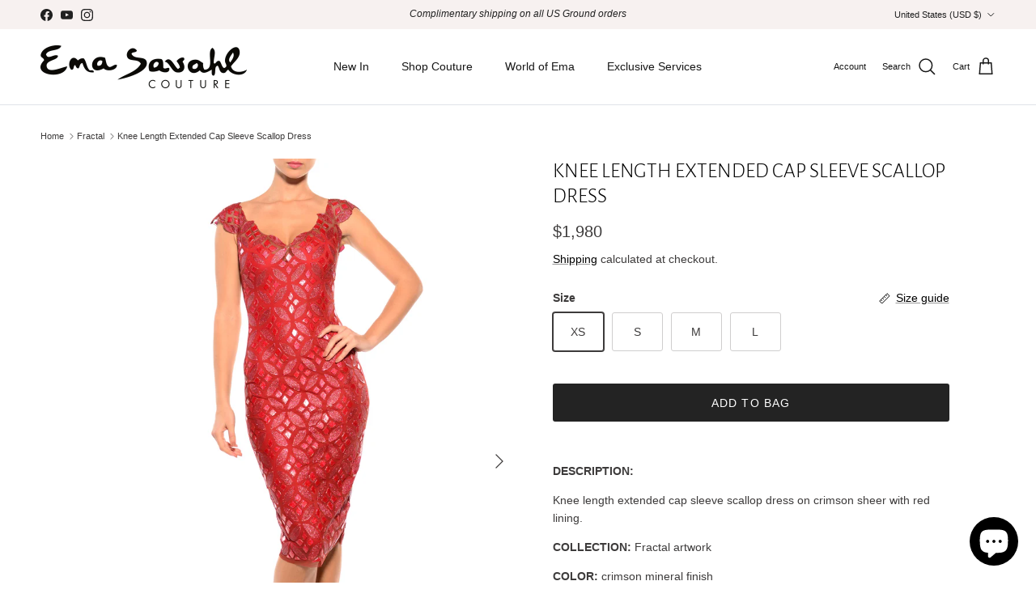

--- FILE ---
content_type: text/html; charset=utf-8
request_url: https://emasavahl.com/collections/fractal/products/knee-length-extended-cap-sleeve-scallop-dress-d1220b-fractal
body_size: 33868
content:
<!doctype html>
<html class="no-js" lang="en" dir="ltr">
  <style>
shopify-payment-terms {
    display: none !important;
}
</style>
<head><meta charset="utf-8">
<meta name="viewport" content="width=device-width,initial-scale=1">
<title>Knee Length Extended Cap Sleeve Scallop Dress &ndash; Ema Savahl Couture</title><link rel="canonical" href="https://emasavahl.com/products/knee-length-extended-cap-sleeve-scallop-dress-d1220b-fractal"><link rel="icon" href="//emasavahl.com/cdn/shop/files/Favicon-01.png?crop=center&height=48&v=1759250751&width=48" type="image/png">
  <link rel="apple-touch-icon" href="//emasavahl.com/cdn/shop/files/Favicon-01.png?crop=center&height=180&v=1759250751&width=180"><meta name="description" content="Knee length extended cap sleeve scallop dress on crimson sheer with red lining. Fractal artwork with crimson mineral finish."><meta property="og:site_name" content="Ema Savahl Couture">
<meta property="og:url" content="https://emasavahl.com/products/knee-length-extended-cap-sleeve-scallop-dress-d1220b-fractal">
<meta property="og:title" content="Knee Length Extended Cap Sleeve Scallop Dress">
<meta property="og:type" content="product">
<meta property="og:description" content="Knee length extended cap sleeve scallop dress on crimson sheer with red lining. Fractal artwork with crimson mineral finish."><meta property="og:image" content="http://emasavahl.com/cdn/shop/products/D1220B_FTL_CRMSN_MIN_SHR_CRMSN_RED_01.jpg?crop=center&height=1200&v=1654814117&width=1200">
  <meta property="og:image:secure_url" content="https://emasavahl.com/cdn/shop/products/D1220B_FTL_CRMSN_MIN_SHR_CRMSN_RED_01.jpg?crop=center&height=1200&v=1654814117&width=1200">
  <meta property="og:image:width" content="3294">
  <meta property="og:image:height" content="4521"><meta property="og:price:amount" content="1,980">
  <meta property="og:price:currency" content="USD"><meta name="twitter:card" content="summary_large_image">
<meta name="twitter:title" content="Knee Length Extended Cap Sleeve Scallop Dress">
<meta name="twitter:description" content="Knee length extended cap sleeve scallop dress on crimson sheer with red lining. Fractal artwork with crimson mineral finish.">
<style>@font-face {
  font-family: "Alegreya Sans";
  font-weight: 300;
  font-style: normal;
  font-display: fallback;
  src: url("//emasavahl.com/cdn/fonts/alegreya_sans/alegreyasans_n3.d9bb976a8dabff979c9bf4778acd7fab28bcbde5.woff2") format("woff2"),
       url("//emasavahl.com/cdn/fonts/alegreya_sans/alegreyasans_n3.d1dbe245914cac041679808963c71b3b418ece01.woff") format("woff");
}
@font-face {
  font-family: Trirong;
  font-weight: 700;
  font-style: normal;
  font-display: fallback;
  src: url("//emasavahl.com/cdn/fonts/trirong/trirong_n7.a33ed6536f9a7c6d7a9d0b52e1e13fd44f544eff.woff2") format("woff2"),
       url("//emasavahl.com/cdn/fonts/trirong/trirong_n7.cdb88d0f8e5c427b393745c8cdeb8bc085cbacff.woff") format("woff");
}
:root {
  --page-container-width:          1500px;
  --reading-container-width:       720px;
  --divider-opacity:               0.14;
  --gutter-large:                  30px;
  --gutter-desktop:                20px;
  --gutter-mobile:                 16px;
  --section-padding:               50px;
  --larger-section-padding:        80px;
  --larger-section-padding-mobile: 60px;
  --largest-section-padding:       110px;
  --aos-animate-duration:          0.6s;

  --base-font-family:              "system_ui", -apple-system, 'Segoe UI', Roboto, 'Helvetica Neue', 'Noto Sans', 'Liberation Sans', Arial, sans-serif, 'Apple Color Emoji', 'Segoe UI Emoji', 'Segoe UI Symbol', 'Noto Color Emoji';
  --base-font-weight:              400;
  --base-font-style:               normal;
  --heading-font-family:           "Alegreya Sans", sans-serif;
  --heading-font-weight:           300;
  --heading-font-style:            normal;
  --heading-font-letter-spacing:   normal;
  --logo-font-family:              Trirong, serif;
  --logo-font-weight:              700;
  --logo-font-style:               normal;
  --nav-font-family:               "system_ui", -apple-system, 'Segoe UI', Roboto, 'Helvetica Neue', 'Noto Sans', 'Liberation Sans', Arial, sans-serif, 'Apple Color Emoji', 'Segoe UI Emoji', 'Segoe UI Symbol', 'Noto Color Emoji';
  --nav-font-weight:               400;
  --nav-font-style:                normal;

  --base-text-size:14px;
  --base-line-height:              1.6;
  --input-text-size:16px;
  --smaller-text-size-1:11px;
  --smaller-text-size-2:14px;
  --smaller-text-size-3:11px;
  --smaller-text-size-4:10px;
  --larger-text-size:26px;
  --super-large-text-size:46px;
  --super-large-mobile-text-size:21px;
  --larger-mobile-text-size:21px;
  --logo-text-size:18px;--btn-letter-spacing: 0.08em;
    --btn-text-transform: uppercase;
    --button-text-size: 12px;
    --quickbuy-button-text-size: 12;
    --small-feature-link-font-size: 0.75em;
    --input-btn-padding-top: 1.2em;
    --input-btn-padding-bottom: 1.2em;--heading-text-transform:uppercase;
  --nav-text-size:                      14px;
  --mobile-menu-font-weight:            600;

  --body-bg-color:                      255 255 255;
  --bg-color:                           255 255 255;
  --body-text-color:                    61 59 59;
  --text-color:                         61 59 59;

  --header-text-col:                    #171717;--header-text-hover-col:             var(--main-nav-link-hover-col);--header-bg-col:                     #ffffff;
  --heading-color:                     0 0 0;
  --body-heading-color:                0 0 0;
  --heading-divider-col:               #dfe3e8;

  --logo-col:                          #000000;
  --main-nav-bg:                       #ffffff;
  --main-nav-link-col:                 #5c5c5c;
  --main-nav-link-hover-col:           #c16452;
  --main-nav-link-featured-col:        #b61d0f;

  --link-color:                        0 0 0;
  --body-link-color:                   0 0 0;

  --btn-bg-color:                        35 35 35;
  --btn-bg-hover-color:                  193 100 82;
  --btn-border-color:                    35 35 35;
  --btn-border-hover-color:              193 100 82;
  --btn-text-color:                      255 255 255;
  --btn-text-hover-color:                255 255 255;--btn-alt-bg-color:                    255 255 255;
  --btn-alt-text-color:                  35 35 35;
  --btn-alt-border-color:                35 35 35;
  --btn-alt-border-hover-color:          35 35 35;--btn-ter-bg-color:                    235 235 235;
  --btn-ter-text-color:                  9 9 9;
  --btn-ter-bg-hover-color:              35 35 35;
  --btn-ter-text-hover-color:            255 255 255;--btn-border-radius: 3px;
    --btn-inspired-border-radius: 3px;--color-scheme-default:                             #ffffff;
  --color-scheme-default-color:                       255 255 255;
  --color-scheme-default-text-color:                  61 59 59;
  --color-scheme-default-head-color:                  0 0 0;
  --color-scheme-default-link-color:                  0 0 0;
  --color-scheme-default-btn-text-color:              255 255 255;
  --color-scheme-default-btn-text-hover-color:        255 255 255;
  --color-scheme-default-btn-bg-color:                35 35 35;
  --color-scheme-default-btn-bg-hover-color:          193 100 82;
  --color-scheme-default-btn-border-color:            35 35 35;
  --color-scheme-default-btn-border-hover-color:      193 100 82;
  --color-scheme-default-btn-alt-text-color:          35 35 35;
  --color-scheme-default-btn-alt-bg-color:            255 255 255;
  --color-scheme-default-btn-alt-border-color:        35 35 35;
  --color-scheme-default-btn-alt-border-hover-color:  35 35 35;

  --color-scheme-1:                             #f7f1f0;
  --color-scheme-1-color:                       247 241 240;
  --color-scheme-1-text-color:                  92 92 92;
  --color-scheme-1-head-color:                  23 23 23;
  --color-scheme-1-link-color:                  193 100 82;
  --color-scheme-1-btn-text-color:              255 255 255;
  --color-scheme-1-btn-text-hover-color:        255 255 255;
  --color-scheme-1-btn-bg-color:                35 35 35;
  --color-scheme-1-btn-bg-hover-color:          0 0 0;
  --color-scheme-1-btn-border-color:            35 35 35;
  --color-scheme-1-btn-border-hover-color:      0 0 0;
  --color-scheme-1-btn-alt-text-color:          35 35 35;
  --color-scheme-1-btn-alt-bg-color:            255 255 255;
  --color-scheme-1-btn-alt-border-color:        35 35 35;
  --color-scheme-1-btn-alt-border-hover-color:  35 35 35;

  --color-scheme-2:                             #f7f1f0;
  --color-scheme-2-color:                       247 241 240;
  --color-scheme-2-text-color:                  0 0 0;
  --color-scheme-2-head-color:                  23 23 23;
  --color-scheme-2-link-color:                  193 100 82;
  --color-scheme-2-btn-text-color:              255 255 255;
  --color-scheme-2-btn-text-hover-color:        255 255 255;
  --color-scheme-2-btn-bg-color:                35 35 35;
  --color-scheme-2-btn-bg-hover-color:          0 0 0;
  --color-scheme-2-btn-border-color:            35 35 35;
  --color-scheme-2-btn-border-hover-color:      0 0 0;
  --color-scheme-2-btn-alt-text-color:          35 35 35;
  --color-scheme-2-btn-alt-bg-color:            255 255 255;
  --color-scheme-2-btn-alt-border-color:        35 35 35;
  --color-scheme-2-btn-alt-border-hover-color:  35 35 35;

  /* Shop Pay payment terms */
  --payment-terms-background-color:    #ffffff;--quickbuy-bg: 255 255 255;--body-input-background-color:       rgb(var(--body-bg-color));
  --input-background-color:            rgb(var(--body-bg-color));
  --body-input-text-color:             var(--body-text-color);
  --input-text-color:                  var(--body-text-color);
  --body-input-border-color:           rgb(207, 206, 206);
  --input-border-color:                rgb(207, 206, 206);
  --input-border-color-hover:          rgb(148, 147, 147);
  --input-border-color-active:         rgb(61, 59, 59);

  --swatch-cross-svg:                  url("data:image/svg+xml,%3Csvg xmlns='http://www.w3.org/2000/svg' width='240' height='240' viewBox='0 0 24 24' fill='none' stroke='rgb(207, 206, 206)' stroke-width='0.09' preserveAspectRatio='none' %3E%3Cline x1='24' y1='0' x2='0' y2='24'%3E%3C/line%3E%3C/svg%3E");
  --swatch-cross-hover:                url("data:image/svg+xml,%3Csvg xmlns='http://www.w3.org/2000/svg' width='240' height='240' viewBox='0 0 24 24' fill='none' stroke='rgb(148, 147, 147)' stroke-width='0.09' preserveAspectRatio='none' %3E%3Cline x1='24' y1='0' x2='0' y2='24'%3E%3C/line%3E%3C/svg%3E");
  --swatch-cross-active:               url("data:image/svg+xml,%3Csvg xmlns='http://www.w3.org/2000/svg' width='240' height='240' viewBox='0 0 24 24' fill='none' stroke='rgb(61, 59, 59)' stroke-width='0.09' preserveAspectRatio='none' %3E%3Cline x1='24' y1='0' x2='0' y2='24'%3E%3C/line%3E%3C/svg%3E");

  --footer-divider-col:                #f1f1f1;
  --footer-text-col:                   92 92 92;
  --footer-heading-col:                23 23 23;
  --footer-bg-col:                     244 223 219;--product-label-overlay-justify: flex-start;--product-label-overlay-align: flex-start;--product-label-overlay-reduction-text:   #ffffff;
  --product-label-overlay-reduction-bg:     #c20000;
  --product-label-overlay-reduction-text-weight: 600;
  --product-label-overlay-stock-text:       #ffffff;
  --product-label-overlay-stock-bg:         #09728c;
  --product-label-overlay-new-text:         #ffffff;
  --product-label-overlay-new-bg:           #c16452;
  --product-label-overlay-meta-text:        #ffffff;
  --product-label-overlay-meta-bg:          #bd2585;
  --product-label-sale-text:                #c20000;
  --product-label-sold-text:                #171717;
  --product-label-preorder-text:            #3ea36a;

  --product-block-crop-align:               center;

  
  --product-block-price-align:              flex-start;
  --product-block-price-item-margin-start:  initial;
  --product-block-price-item-margin-end:    .5rem;
  

  

  --collection-block-image-position:   center center;

  --swatch-picker-image-size:          40px;
  --swatch-crop-align:                 center center;

  --image-overlay-text-color:          255 255 255;--image-overlay-bg:                  rgba(0, 0, 0, 0.12);
  --image-overlay-shadow-start:        rgb(0 0 0 / 0.16);
  --image-overlay-box-opacity:         0.88;--product-inventory-ok-box-color:            #f2faf0;
  --product-inventory-ok-text-color:           #108043;
  --product-inventory-ok-icon-box-fill-color:  #fff;
  --product-inventory-low-box-color:           #fcf1cd;
  --product-inventory-low-text-color:          #dd9a1a;
  --product-inventory-low-icon-box-fill-color: #fff;
  --product-inventory-low-text-color-channels: 16, 128, 67;
  --product-inventory-ok-text-color-channels:  221, 154, 26;

  --rating-star-color: 193 100 82;--overlay-align-left: start;
    --overlay-align-right: end;}html[dir=rtl] {
  --overlay-right-text-m-left: 0;
  --overlay-right-text-m-right: auto;
  --overlay-left-shadow-left-left: 15%;
  --overlay-left-shadow-left-right: -50%;
  --overlay-left-shadow-right-left: -85%;
  --overlay-left-shadow-right-right: 0;
}.image-overlay--bg-box .text-overlay .text-overlay__text {
    --image-overlay-box-bg: 255 255 255;
    --heading-color: var(--body-heading-color);
    --text-color: var(--body-text-color);
    --link-color: var(--body-link-color);
  }::selection {
    background: rgb(var(--body-heading-color));
    color: rgb(var(--body-bg-color));
  }
  ::-moz-selection {
    background: rgb(var(--body-heading-color));
    color: rgb(var(--body-bg-color));
  }.use-color-scheme--default {
  --product-label-sale-text:           #c20000;
  --product-label-sold-text:           #171717;
  --product-label-preorder-text:       #3ea36a;
  --input-background-color:            rgb(var(--body-bg-color));
  --input-text-color:                  var(--body-input-text-color);
  --input-border-color:                rgb(207, 206, 206);
  --input-border-color-hover:          rgb(148, 147, 147);
  --input-border-color-active:         rgb(61, 59, 59);
}</style>

  <link href="//emasavahl.com/cdn/shop/t/44/assets/main.css?v=59812818702299870031762271431" rel="stylesheet" type="text/css" media="all" />
<link rel="preload" as="font" href="//emasavahl.com/cdn/fonts/alegreya_sans/alegreyasans_n3.d9bb976a8dabff979c9bf4778acd7fab28bcbde5.woff2" type="font/woff2" crossorigin><script>
    document.documentElement.className = document.documentElement.className.replace('no-js', 'js');

    window.theme = {
      info: {
        name: 'Symmetry',
        version: '8.1.0'
      },
      device: {
        hasTouch: window.matchMedia('(any-pointer: coarse)').matches,
        hasHover: window.matchMedia('(hover: hover)').matches
      },
      mediaQueries: {
        md: '(min-width: 768px)',
        productMediaCarouselBreak: '(min-width: 1041px)'
      },
      routes: {
        base: 'https://emasavahl.com',
        cart: '/cart',
        cartAdd: '/cart/add.js',
        cartUpdate: '/cart/update.js',
        predictiveSearch: '/search/suggest'
      },
      strings: {
        cartTermsConfirmation: "You must agree to the terms and conditions before continuing.",
        cartItemsQuantityError: "You can only add [QUANTITY] of this item to your cart.",
        generalSearchViewAll: "View all search results",
        noStock: "Sold out",
        noVariant: "Unavailable",
        productsProductChooseA: "Choose a",
        generalSearchPages: "Pages",
        generalSearchNoResultsWithoutTerms: "Sorry, we couldnʼt find any results",
        shippingCalculator: {
          singleRate: "There is one shipping rate for this destination:",
          multipleRates: "There are multiple shipping rates for this destination:",
          noRates: "We do not ship to this destination."
        },
        regularPrice: "Regular price",
        salePrice: "Sale price"
      },
      settings: {
        moneyWithCurrencyFormat: "${{ amount_no_decimals }} USD",
        cartType: "drawer",
        afterAddToCart: "drawer",
        quickbuyStyle: "off",
        externalLinksNewTab: true,
        internalLinksSmoothScroll: true
      }
    }

    theme.inlineNavigationCheck = function() {
      var pageHeader = document.querySelector('.pageheader'),
          inlineNavContainer = pageHeader.querySelector('.logo-area__left__inner'),
          inlineNav = inlineNavContainer.querySelector('.navigation--left');
      if (inlineNav && getComputedStyle(inlineNav).display != 'none') {
        var inlineMenuCentered = document.querySelector('.pageheader--layout-inline-menu-center'),
            logoContainer = document.querySelector('.logo-area__middle__inner');
        if(inlineMenuCentered) {
          var rightWidth = document.querySelector('.logo-area__right__inner').clientWidth,
              middleWidth = logoContainer.clientWidth,
              logoArea = document.querySelector('.logo-area'),
              computedLogoAreaStyle = getComputedStyle(logoArea),
              logoAreaInnerWidth = logoArea.clientWidth - Math.ceil(parseFloat(computedLogoAreaStyle.paddingLeft)) - Math.ceil(parseFloat(computedLogoAreaStyle.paddingRight)),
              availableNavWidth = logoAreaInnerWidth - Math.max(rightWidth, middleWidth) * 2 - 40;
          inlineNavContainer.style.maxWidth = availableNavWidth + 'px';
        }

        var firstInlineNavLink = inlineNav.querySelector('.navigation__item:first-child'),
            lastInlineNavLink = inlineNav.querySelector('.navigation__item:last-child');
        if (lastInlineNavLink) {
          var inlineNavWidth = null;
          if(document.querySelector('html[dir=rtl]')) {
            inlineNavWidth = firstInlineNavLink.offsetLeft - lastInlineNavLink.offsetLeft + firstInlineNavLink.offsetWidth;
          } else {
            inlineNavWidth = lastInlineNavLink.offsetLeft - firstInlineNavLink.offsetLeft + lastInlineNavLink.offsetWidth;
          }
          if (inlineNavContainer.offsetWidth >= inlineNavWidth) {
            pageHeader.classList.add('pageheader--layout-inline-permitted');
            var tallLogo = logoContainer.clientHeight > lastInlineNavLink.clientHeight + 20;
            if (tallLogo) {
              inlineNav.classList.add('navigation--tight-underline');
            } else {
              inlineNav.classList.remove('navigation--tight-underline');
            }
          } else {
            pageHeader.classList.remove('pageheader--layout-inline-permitted');
          }
        }
      }
    };

    theme.setInitialHeaderHeightProperty = () => {
      const section = document.querySelector('.section-header');
      if (section) {
        document.documentElement.style.setProperty('--theme-header-height', Math.ceil(section.clientHeight) + 'px');
      }
    };
  </script>

  <script src="//emasavahl.com/cdn/shop/t/44/assets/main.js?v=117527606522457621901762271432" defer></script>
    <script src="//emasavahl.com/cdn/shop/t/44/assets/animate-on-scroll.js?v=15249566486942820451762271421" defer></script>
    <link href="//emasavahl.com/cdn/shop/t/44/assets/animate-on-scroll.css?v=135962721104954213331762271420" rel="stylesheet" type="text/css" media="all" />
  

  <script>window.performance && window.performance.mark && window.performance.mark('shopify.content_for_header.start');</script><meta name="google-site-verification" content="iYY_PXk_HGxpcyIdiQy4y489UC6418OdHxxStFm7uxI">
<meta name="google-site-verification" content="u1juZztZS0nZptoOESqXl_emQrcggBl1c6q4pHT0UZM">
<meta name="facebook-domain-verification" content="mcka917fj661w46ewbjd48wp13n11v">
<meta id="shopify-digital-wallet" name="shopify-digital-wallet" content="/11950653498/digital_wallets/dialog">
<meta name="shopify-checkout-api-token" content="6670a843f70e85a2bbec0d4838c62a18">
<meta id="in-context-paypal-metadata" data-shop-id="11950653498" data-venmo-supported="false" data-environment="production" data-locale="en_US" data-paypal-v4="true" data-currency="USD">
<link rel="alternate" type="application/json+oembed" href="https://emasavahl.com/products/knee-length-extended-cap-sleeve-scallop-dress-d1220b-fractal.oembed">
<script async="async" src="/checkouts/internal/preloads.js?locale=en-US"></script>
<link rel="preconnect" href="https://shop.app" crossorigin="anonymous">
<script async="async" src="https://shop.app/checkouts/internal/preloads.js?locale=en-US&shop_id=11950653498" crossorigin="anonymous"></script>
<script id="apple-pay-shop-capabilities" type="application/json">{"shopId":11950653498,"countryCode":"US","currencyCode":"USD","merchantCapabilities":["supports3DS"],"merchantId":"gid:\/\/shopify\/Shop\/11950653498","merchantName":"Ema Savahl Couture","requiredBillingContactFields":["postalAddress","email"],"requiredShippingContactFields":["postalAddress","email"],"shippingType":"shipping","supportedNetworks":["visa","masterCard","amex","discover","elo","jcb"],"total":{"type":"pending","label":"Ema Savahl Couture","amount":"1.00"},"shopifyPaymentsEnabled":true,"supportsSubscriptions":true}</script>
<script id="shopify-features" type="application/json">{"accessToken":"6670a843f70e85a2bbec0d4838c62a18","betas":["rich-media-storefront-analytics"],"domain":"emasavahl.com","predictiveSearch":true,"shopId":11950653498,"locale":"en"}</script>
<script>var Shopify = Shopify || {};
Shopify.shop = "emasavahl.myshopify.com";
Shopify.locale = "en";
Shopify.currency = {"active":"USD","rate":"1.0"};
Shopify.country = "US";
Shopify.theme = {"name":"Updated copy of Symmetry Theme V1","id":153971720422,"schema_name":"Symmetry","schema_version":"8.1.0","theme_store_id":568,"role":"main"};
Shopify.theme.handle = "null";
Shopify.theme.style = {"id":null,"handle":null};
Shopify.cdnHost = "emasavahl.com/cdn";
Shopify.routes = Shopify.routes || {};
Shopify.routes.root = "/";</script>
<script type="module">!function(o){(o.Shopify=o.Shopify||{}).modules=!0}(window);</script>
<script>!function(o){function n(){var o=[];function n(){o.push(Array.prototype.slice.apply(arguments))}return n.q=o,n}var t=o.Shopify=o.Shopify||{};t.loadFeatures=n(),t.autoloadFeatures=n()}(window);</script>
<script>
  window.ShopifyPay = window.ShopifyPay || {};
  window.ShopifyPay.apiHost = "shop.app\/pay";
  window.ShopifyPay.redirectState = null;
</script>
<script id="shop-js-analytics" type="application/json">{"pageType":"product"}</script>
<script defer="defer" async type="module" src="//emasavahl.com/cdn/shopifycloud/shop-js/modules/v2/client.init-shop-cart-sync_BApSsMSl.en.esm.js"></script>
<script defer="defer" async type="module" src="//emasavahl.com/cdn/shopifycloud/shop-js/modules/v2/chunk.common_CBoos6YZ.esm.js"></script>
<script type="module">
  await import("//emasavahl.com/cdn/shopifycloud/shop-js/modules/v2/client.init-shop-cart-sync_BApSsMSl.en.esm.js");
await import("//emasavahl.com/cdn/shopifycloud/shop-js/modules/v2/chunk.common_CBoos6YZ.esm.js");

  window.Shopify.SignInWithShop?.initShopCartSync?.({"fedCMEnabled":true,"windoidEnabled":true});

</script>
<script>
  window.Shopify = window.Shopify || {};
  if (!window.Shopify.featureAssets) window.Shopify.featureAssets = {};
  window.Shopify.featureAssets['shop-js'] = {"shop-cart-sync":["modules/v2/client.shop-cart-sync_DJczDl9f.en.esm.js","modules/v2/chunk.common_CBoos6YZ.esm.js"],"init-fed-cm":["modules/v2/client.init-fed-cm_BzwGC0Wi.en.esm.js","modules/v2/chunk.common_CBoos6YZ.esm.js"],"init-windoid":["modules/v2/client.init-windoid_BS26ThXS.en.esm.js","modules/v2/chunk.common_CBoos6YZ.esm.js"],"shop-cash-offers":["modules/v2/client.shop-cash-offers_DthCPNIO.en.esm.js","modules/v2/chunk.common_CBoos6YZ.esm.js","modules/v2/chunk.modal_Bu1hFZFC.esm.js"],"shop-button":["modules/v2/client.shop-button_D_JX508o.en.esm.js","modules/v2/chunk.common_CBoos6YZ.esm.js"],"init-shop-email-lookup-coordinator":["modules/v2/client.init-shop-email-lookup-coordinator_DFwWcvrS.en.esm.js","modules/v2/chunk.common_CBoos6YZ.esm.js"],"shop-toast-manager":["modules/v2/client.shop-toast-manager_tEhgP2F9.en.esm.js","modules/v2/chunk.common_CBoos6YZ.esm.js"],"shop-login-button":["modules/v2/client.shop-login-button_DwLgFT0K.en.esm.js","modules/v2/chunk.common_CBoos6YZ.esm.js","modules/v2/chunk.modal_Bu1hFZFC.esm.js"],"avatar":["modules/v2/client.avatar_BTnouDA3.en.esm.js"],"init-shop-cart-sync":["modules/v2/client.init-shop-cart-sync_BApSsMSl.en.esm.js","modules/v2/chunk.common_CBoos6YZ.esm.js"],"pay-button":["modules/v2/client.pay-button_BuNmcIr_.en.esm.js","modules/v2/chunk.common_CBoos6YZ.esm.js"],"init-shop-for-new-customer-accounts":["modules/v2/client.init-shop-for-new-customer-accounts_DrjXSI53.en.esm.js","modules/v2/client.shop-login-button_DwLgFT0K.en.esm.js","modules/v2/chunk.common_CBoos6YZ.esm.js","modules/v2/chunk.modal_Bu1hFZFC.esm.js"],"init-customer-accounts-sign-up":["modules/v2/client.init-customer-accounts-sign-up_TlVCiykN.en.esm.js","modules/v2/client.shop-login-button_DwLgFT0K.en.esm.js","modules/v2/chunk.common_CBoos6YZ.esm.js","modules/v2/chunk.modal_Bu1hFZFC.esm.js"],"shop-follow-button":["modules/v2/client.shop-follow-button_C5D3XtBb.en.esm.js","modules/v2/chunk.common_CBoos6YZ.esm.js","modules/v2/chunk.modal_Bu1hFZFC.esm.js"],"checkout-modal":["modules/v2/client.checkout-modal_8TC_1FUY.en.esm.js","modules/v2/chunk.common_CBoos6YZ.esm.js","modules/v2/chunk.modal_Bu1hFZFC.esm.js"],"init-customer-accounts":["modules/v2/client.init-customer-accounts_C0Oh2ljF.en.esm.js","modules/v2/client.shop-login-button_DwLgFT0K.en.esm.js","modules/v2/chunk.common_CBoos6YZ.esm.js","modules/v2/chunk.modal_Bu1hFZFC.esm.js"],"lead-capture":["modules/v2/client.lead-capture_Cq0gfm7I.en.esm.js","modules/v2/chunk.common_CBoos6YZ.esm.js","modules/v2/chunk.modal_Bu1hFZFC.esm.js"],"shop-login":["modules/v2/client.shop-login_BmtnoEUo.en.esm.js","modules/v2/chunk.common_CBoos6YZ.esm.js","modules/v2/chunk.modal_Bu1hFZFC.esm.js"],"payment-terms":["modules/v2/client.payment-terms_BHOWV7U_.en.esm.js","modules/v2/chunk.common_CBoos6YZ.esm.js","modules/v2/chunk.modal_Bu1hFZFC.esm.js"]};
</script>
<script>(function() {
  var isLoaded = false;
  function asyncLoad() {
    if (isLoaded) return;
    isLoaded = true;
    var urls = ["https:\/\/loox.io\/widget\/VyWb5Y5wuo\/loox.1637788272843.js?shop=emasavahl.myshopify.com","https:\/\/static.klaviyo.com\/onsite\/js\/klaviyo.js?company_id=V2zUJm\u0026shop=emasavahl.myshopify.com","https:\/\/static.klaviyo.com\/onsite\/js\/klaviyo.js?company_id=Xa8PqY\u0026shop=emasavahl.myshopify.com","https:\/\/static.klaviyo.com\/onsite\/js\/klaviyo.js?company_id=Xa8PqY\u0026shop=emasavahl.myshopify.com","https:\/\/connect.nosto.com\/include\/script\/shopify-11950653498.js?shop=emasavahl.myshopify.com","https:\/\/cdn.attn.tv\/emsvl\/dtag.js?shop=emasavahl.myshopify.com"];
    for (var i = 0; i < urls.length; i++) {
      var s = document.createElement('script');
      s.type = 'text/javascript';
      s.async = true;
      s.src = urls[i];
      var x = document.getElementsByTagName('script')[0];
      x.parentNode.insertBefore(s, x);
    }
  };
  if(window.attachEvent) {
    window.attachEvent('onload', asyncLoad);
  } else {
    window.addEventListener('load', asyncLoad, false);
  }
})();</script>
<script id="__st">var __st={"a":11950653498,"offset":-18000,"reqid":"63d61b86-4387-443a-8a5c-050223eb092b-1768874043","pageurl":"emasavahl.com\/collections\/fractal\/products\/knee-length-extended-cap-sleeve-scallop-dress-d1220b-fractal","u":"e100b33d42f8","p":"product","rtyp":"product","rid":1765492850746};</script>
<script>window.ShopifyPaypalV4VisibilityTracking = true;</script>
<script id="captcha-bootstrap">!function(){'use strict';const t='contact',e='account',n='new_comment',o=[[t,t],['blogs',n],['comments',n],[t,'customer']],c=[[e,'customer_login'],[e,'guest_login'],[e,'recover_customer_password'],[e,'create_customer']],r=t=>t.map((([t,e])=>`form[action*='/${t}']:not([data-nocaptcha='true']) input[name='form_type'][value='${e}']`)).join(','),a=t=>()=>t?[...document.querySelectorAll(t)].map((t=>t.form)):[];function s(){const t=[...o],e=r(t);return a(e)}const i='password',u='form_key',d=['recaptcha-v3-token','g-recaptcha-response','h-captcha-response',i],f=()=>{try{return window.sessionStorage}catch{return}},m='__shopify_v',_=t=>t.elements[u];function p(t,e,n=!1){try{const o=window.sessionStorage,c=JSON.parse(o.getItem(e)),{data:r}=function(t){const{data:e,action:n}=t;return t[m]||n?{data:e,action:n}:{data:t,action:n}}(c);for(const[e,n]of Object.entries(r))t.elements[e]&&(t.elements[e].value=n);n&&o.removeItem(e)}catch(o){console.error('form repopulation failed',{error:o})}}const l='form_type',E='cptcha';function T(t){t.dataset[E]=!0}const w=window,h=w.document,L='Shopify',v='ce_forms',y='captcha';let A=!1;((t,e)=>{const n=(g='f06e6c50-85a8-45c8-87d0-21a2b65856fe',I='https://cdn.shopify.com/shopifycloud/storefront-forms-hcaptcha/ce_storefront_forms_captcha_hcaptcha.v1.5.2.iife.js',D={infoText:'Protected by hCaptcha',privacyText:'Privacy',termsText:'Terms'},(t,e,n)=>{const o=w[L][v],c=o.bindForm;if(c)return c(t,g,e,D).then(n);var r;o.q.push([[t,g,e,D],n]),r=I,A||(h.body.append(Object.assign(h.createElement('script'),{id:'captcha-provider',async:!0,src:r})),A=!0)});var g,I,D;w[L]=w[L]||{},w[L][v]=w[L][v]||{},w[L][v].q=[],w[L][y]=w[L][y]||{},w[L][y].protect=function(t,e){n(t,void 0,e),T(t)},Object.freeze(w[L][y]),function(t,e,n,w,h,L){const[v,y,A,g]=function(t,e,n){const i=e?o:[],u=t?c:[],d=[...i,...u],f=r(d),m=r(i),_=r(d.filter((([t,e])=>n.includes(e))));return[a(f),a(m),a(_),s()]}(w,h,L),I=t=>{const e=t.target;return e instanceof HTMLFormElement?e:e&&e.form},D=t=>v().includes(t);t.addEventListener('submit',(t=>{const e=I(t);if(!e)return;const n=D(e)&&!e.dataset.hcaptchaBound&&!e.dataset.recaptchaBound,o=_(e),c=g().includes(e)&&(!o||!o.value);(n||c)&&t.preventDefault(),c&&!n&&(function(t){try{if(!f())return;!function(t){const e=f();if(!e)return;const n=_(t);if(!n)return;const o=n.value;o&&e.removeItem(o)}(t);const e=Array.from(Array(32),(()=>Math.random().toString(36)[2])).join('');!function(t,e){_(t)||t.append(Object.assign(document.createElement('input'),{type:'hidden',name:u})),t.elements[u].value=e}(t,e),function(t,e){const n=f();if(!n)return;const o=[...t.querySelectorAll(`input[type='${i}']`)].map((({name:t})=>t)),c=[...d,...o],r={};for(const[a,s]of new FormData(t).entries())c.includes(a)||(r[a]=s);n.setItem(e,JSON.stringify({[m]:1,action:t.action,data:r}))}(t,e)}catch(e){console.error('failed to persist form',e)}}(e),e.submit())}));const S=(t,e)=>{t&&!t.dataset[E]&&(n(t,e.some((e=>e===t))),T(t))};for(const o of['focusin','change'])t.addEventListener(o,(t=>{const e=I(t);D(e)&&S(e,y())}));const B=e.get('form_key'),M=e.get(l),P=B&&M;t.addEventListener('DOMContentLoaded',(()=>{const t=y();if(P)for(const e of t)e.elements[l].value===M&&p(e,B);[...new Set([...A(),...v().filter((t=>'true'===t.dataset.shopifyCaptcha))])].forEach((e=>S(e,t)))}))}(h,new URLSearchParams(w.location.search),n,t,e,['guest_login'])})(!0,!0)}();</script>
<script integrity="sha256-4kQ18oKyAcykRKYeNunJcIwy7WH5gtpwJnB7kiuLZ1E=" data-source-attribution="shopify.loadfeatures" defer="defer" src="//emasavahl.com/cdn/shopifycloud/storefront/assets/storefront/load_feature-a0a9edcb.js" crossorigin="anonymous"></script>
<script crossorigin="anonymous" defer="defer" src="//emasavahl.com/cdn/shopifycloud/storefront/assets/shopify_pay/storefront-65b4c6d7.js?v=20250812"></script>
<script data-source-attribution="shopify.dynamic_checkout.dynamic.init">var Shopify=Shopify||{};Shopify.PaymentButton=Shopify.PaymentButton||{isStorefrontPortableWallets:!0,init:function(){window.Shopify.PaymentButton.init=function(){};var t=document.createElement("script");t.src="https://emasavahl.com/cdn/shopifycloud/portable-wallets/latest/portable-wallets.en.js",t.type="module",document.head.appendChild(t)}};
</script>
<script data-source-attribution="shopify.dynamic_checkout.buyer_consent">
  function portableWalletsHideBuyerConsent(e){var t=document.getElementById("shopify-buyer-consent"),n=document.getElementById("shopify-subscription-policy-button");t&&n&&(t.classList.add("hidden"),t.setAttribute("aria-hidden","true"),n.removeEventListener("click",e))}function portableWalletsShowBuyerConsent(e){var t=document.getElementById("shopify-buyer-consent"),n=document.getElementById("shopify-subscription-policy-button");t&&n&&(t.classList.remove("hidden"),t.removeAttribute("aria-hidden"),n.addEventListener("click",e))}window.Shopify?.PaymentButton&&(window.Shopify.PaymentButton.hideBuyerConsent=portableWalletsHideBuyerConsent,window.Shopify.PaymentButton.showBuyerConsent=portableWalletsShowBuyerConsent);
</script>
<script data-source-attribution="shopify.dynamic_checkout.cart.bootstrap">document.addEventListener("DOMContentLoaded",(function(){function t(){return document.querySelector("shopify-accelerated-checkout-cart, shopify-accelerated-checkout")}if(t())Shopify.PaymentButton.init();else{new MutationObserver((function(e,n){t()&&(Shopify.PaymentButton.init(),n.disconnect())})).observe(document.body,{childList:!0,subtree:!0})}}));
</script>
<script id='scb4127' type='text/javascript' async='' src='https://emasavahl.com/cdn/shopifycloud/privacy-banner/storefront-banner.js'></script><link id="shopify-accelerated-checkout-styles" rel="stylesheet" media="screen" href="https://emasavahl.com/cdn/shopifycloud/portable-wallets/latest/accelerated-checkout-backwards-compat.css" crossorigin="anonymous">
<style id="shopify-accelerated-checkout-cart">
        #shopify-buyer-consent {
  margin-top: 1em;
  display: inline-block;
  width: 100%;
}

#shopify-buyer-consent.hidden {
  display: none;
}

#shopify-subscription-policy-button {
  background: none;
  border: none;
  padding: 0;
  text-decoration: underline;
  font-size: inherit;
  cursor: pointer;
}

#shopify-subscription-policy-button::before {
  box-shadow: none;
}

      </style>
<script id="sections-script" data-sections="related-products,footer" defer="defer" src="//emasavahl.com/cdn/shop/t/44/compiled_assets/scripts.js?v=7329"></script>
<script>window.performance && window.performance.mark && window.performance.mark('shopify.content_for_header.end');</script>
<!-- CC Custom Head Start --><!-- CC Custom Head End -->

<!-- BEGIN app block: shopify://apps/attentive/blocks/attn-tag/8df62c72-8fe4-407e-a5b3-72132be30a0d --><script type="text/javascript" src="https://cdn.attn.tv/emsvl/dtag.js?source=app-embed" defer="defer"></script>


<!-- END app block --><!-- BEGIN app block: shopify://apps/triplewhale/blocks/triple_pixel_snippet/483d496b-3f1a-4609-aea7-8eee3b6b7a2a --><link rel='preconnect dns-prefetch' href='https://api.config-security.com/' crossorigin />
<link rel='preconnect dns-prefetch' href='https://conf.config-security.com/' crossorigin />
<script>
/* >> TriplePixel :: start*/
window.TriplePixelData={TripleName:"emasavahl.myshopify.com",ver:"2.16",plat:"SHOPIFY",isHeadless:false,src:'SHOPIFY_EXT',product:{id:"1765492850746",name:`Knee Length Extended Cap Sleeve Scallop Dress`,price:"1,980",variant:"16825633734714"},search:"",collection:"155848179770",cart:"drawer",template:"product",curr:"USD" || "USD"},function(W,H,A,L,E,_,B,N){function O(U,T,P,H,R){void 0===R&&(R=!1),H=new XMLHttpRequest,P?(H.open("POST",U,!0),H.setRequestHeader("Content-Type","text/plain")):H.open("GET",U,!0),H.send(JSON.stringify(P||{})),H.onreadystatechange=function(){4===H.readyState&&200===H.status?(R=H.responseText,U.includes("/first")?eval(R):P||(N[B]=R)):(299<H.status||H.status<200)&&T&&!R&&(R=!0,O(U,T-1,P))}}if(N=window,!N[H+"sn"]){N[H+"sn"]=1,L=function(){return Date.now().toString(36)+"_"+Math.random().toString(36)};try{A.setItem(H,1+(0|A.getItem(H)||0)),(E=JSON.parse(A.getItem(H+"U")||"[]")).push({u:location.href,r:document.referrer,t:Date.now(),id:L()}),A.setItem(H+"U",JSON.stringify(E))}catch(e){}var i,m,p;A.getItem('"!nC`')||(_=A,A=N,A[H]||(E=A[H]=function(t,e,i){return void 0===i&&(i=[]),"State"==t?E.s:(W=L(),(E._q=E._q||[]).push([W,t,e].concat(i)),W)},E.s="Installed",E._q=[],E.ch=W,B="configSecurityConfModel",N[B]=1,O("https://conf.config-security.com/model",5),i=L(),m=A[atob("c2NyZWVu")],_.setItem("di_pmt_wt",i),p={id:i,action:"profile",avatar:_.getItem("auth-security_rand_salt_"),time:m[atob("d2lkdGg=")]+":"+m[atob("aGVpZ2h0")],host:A.TriplePixelData.TripleName,plat:A.TriplePixelData.plat,url:window.location.href.slice(0,500),ref:document.referrer,ver:A.TriplePixelData.ver},O("https://api.config-security.com/event",5,p),O("https://api.config-security.com/first?host=".concat(p.host,"&plat=").concat(p.plat),5)))}}("","TriplePixel",localStorage);
/* << TriplePixel :: end*/
</script>



<!-- END app block --><!-- BEGIN app block: shopify://apps/pagefly-page-builder/blocks/app-embed/83e179f7-59a0-4589-8c66-c0dddf959200 -->

<!-- BEGIN app snippet: pagefly-cro-ab-testing-main -->







<script>
  ;(function () {
    const url = new URL(window.location)
    const viewParam = url.searchParams.get('view')
    if (viewParam && viewParam.includes('variant-pf-')) {
      url.searchParams.set('pf_v', viewParam)
      url.searchParams.delete('view')
      window.history.replaceState({}, '', url)
    }
  })()
</script>



<script type='module'>
  
  window.PAGEFLY_CRO = window.PAGEFLY_CRO || {}

  window.PAGEFLY_CRO['data_debug'] = {
    original_template_suffix: "couture-dress",
    allow_ab_test: false,
    ab_test_start_time: 0,
    ab_test_end_time: 0,
    today_date_time: 1768874043000,
  }
  window.PAGEFLY_CRO['GA4'] = { enabled: false}
</script>

<!-- END app snippet -->








  <script src='https://cdn.shopify.com/extensions/019bb4f9-aed6-78a3-be91-e9d44663e6bf/pagefly-page-builder-215/assets/pagefly-helper.js' defer='defer'></script>

  <script src='https://cdn.shopify.com/extensions/019bb4f9-aed6-78a3-be91-e9d44663e6bf/pagefly-page-builder-215/assets/pagefly-general-helper.js' defer='defer'></script>

  <script src='https://cdn.shopify.com/extensions/019bb4f9-aed6-78a3-be91-e9d44663e6bf/pagefly-page-builder-215/assets/pagefly-snap-slider.js' defer='defer'></script>

  <script src='https://cdn.shopify.com/extensions/019bb4f9-aed6-78a3-be91-e9d44663e6bf/pagefly-page-builder-215/assets/pagefly-slideshow-v3.js' defer='defer'></script>

  <script src='https://cdn.shopify.com/extensions/019bb4f9-aed6-78a3-be91-e9d44663e6bf/pagefly-page-builder-215/assets/pagefly-slideshow-v4.js' defer='defer'></script>

  <script src='https://cdn.shopify.com/extensions/019bb4f9-aed6-78a3-be91-e9d44663e6bf/pagefly-page-builder-215/assets/pagefly-glider.js' defer='defer'></script>

  <script src='https://cdn.shopify.com/extensions/019bb4f9-aed6-78a3-be91-e9d44663e6bf/pagefly-page-builder-215/assets/pagefly-slideshow-v1-v2.js' defer='defer'></script>

  <script src='https://cdn.shopify.com/extensions/019bb4f9-aed6-78a3-be91-e9d44663e6bf/pagefly-page-builder-215/assets/pagefly-product-media.js' defer='defer'></script>

  <script src='https://cdn.shopify.com/extensions/019bb4f9-aed6-78a3-be91-e9d44663e6bf/pagefly-page-builder-215/assets/pagefly-product.js' defer='defer'></script>


<script id='pagefly-helper-data' type='application/json'>
  {
    "page_optimization": {
      "assets_prefetching": false
    },
    "elements_asset_mapper": {
      "Accordion": "https://cdn.shopify.com/extensions/019bb4f9-aed6-78a3-be91-e9d44663e6bf/pagefly-page-builder-215/assets/pagefly-accordion.js",
      "Accordion3": "https://cdn.shopify.com/extensions/019bb4f9-aed6-78a3-be91-e9d44663e6bf/pagefly-page-builder-215/assets/pagefly-accordion3.js",
      "CountDown": "https://cdn.shopify.com/extensions/019bb4f9-aed6-78a3-be91-e9d44663e6bf/pagefly-page-builder-215/assets/pagefly-countdown.js",
      "GMap1": "https://cdn.shopify.com/extensions/019bb4f9-aed6-78a3-be91-e9d44663e6bf/pagefly-page-builder-215/assets/pagefly-gmap.js",
      "GMap2": "https://cdn.shopify.com/extensions/019bb4f9-aed6-78a3-be91-e9d44663e6bf/pagefly-page-builder-215/assets/pagefly-gmap.js",
      "GMapBasicV2": "https://cdn.shopify.com/extensions/019bb4f9-aed6-78a3-be91-e9d44663e6bf/pagefly-page-builder-215/assets/pagefly-gmap.js",
      "GMapAdvancedV2": "https://cdn.shopify.com/extensions/019bb4f9-aed6-78a3-be91-e9d44663e6bf/pagefly-page-builder-215/assets/pagefly-gmap.js",
      "HTML.Video": "https://cdn.shopify.com/extensions/019bb4f9-aed6-78a3-be91-e9d44663e6bf/pagefly-page-builder-215/assets/pagefly-htmlvideo.js",
      "HTML.Video2": "https://cdn.shopify.com/extensions/019bb4f9-aed6-78a3-be91-e9d44663e6bf/pagefly-page-builder-215/assets/pagefly-htmlvideo2.js",
      "HTML.Video3": "https://cdn.shopify.com/extensions/019bb4f9-aed6-78a3-be91-e9d44663e6bf/pagefly-page-builder-215/assets/pagefly-htmlvideo2.js",
      "BackgroundVideo": "https://cdn.shopify.com/extensions/019bb4f9-aed6-78a3-be91-e9d44663e6bf/pagefly-page-builder-215/assets/pagefly-htmlvideo2.js",
      "Instagram": "https://cdn.shopify.com/extensions/019bb4f9-aed6-78a3-be91-e9d44663e6bf/pagefly-page-builder-215/assets/pagefly-instagram.js",
      "Instagram2": "https://cdn.shopify.com/extensions/019bb4f9-aed6-78a3-be91-e9d44663e6bf/pagefly-page-builder-215/assets/pagefly-instagram.js",
      "Insta3": "https://cdn.shopify.com/extensions/019bb4f9-aed6-78a3-be91-e9d44663e6bf/pagefly-page-builder-215/assets/pagefly-instagram3.js",
      "Tabs": "https://cdn.shopify.com/extensions/019bb4f9-aed6-78a3-be91-e9d44663e6bf/pagefly-page-builder-215/assets/pagefly-tab.js",
      "Tabs3": "https://cdn.shopify.com/extensions/019bb4f9-aed6-78a3-be91-e9d44663e6bf/pagefly-page-builder-215/assets/pagefly-tab3.js",
      "ProductBox": "https://cdn.shopify.com/extensions/019bb4f9-aed6-78a3-be91-e9d44663e6bf/pagefly-page-builder-215/assets/pagefly-cart.js",
      "FBPageBox2": "https://cdn.shopify.com/extensions/019bb4f9-aed6-78a3-be91-e9d44663e6bf/pagefly-page-builder-215/assets/pagefly-facebook.js",
      "FBLikeButton2": "https://cdn.shopify.com/extensions/019bb4f9-aed6-78a3-be91-e9d44663e6bf/pagefly-page-builder-215/assets/pagefly-facebook.js",
      "TwitterFeed2": "https://cdn.shopify.com/extensions/019bb4f9-aed6-78a3-be91-e9d44663e6bf/pagefly-page-builder-215/assets/pagefly-twitter.js",
      "Paragraph4": "https://cdn.shopify.com/extensions/019bb4f9-aed6-78a3-be91-e9d44663e6bf/pagefly-page-builder-215/assets/pagefly-paragraph4.js",

      "AliReviews": "https://cdn.shopify.com/extensions/019bb4f9-aed6-78a3-be91-e9d44663e6bf/pagefly-page-builder-215/assets/pagefly-3rd-elements.js",
      "BackInStock": "https://cdn.shopify.com/extensions/019bb4f9-aed6-78a3-be91-e9d44663e6bf/pagefly-page-builder-215/assets/pagefly-3rd-elements.js",
      "GloboBackInStock": "https://cdn.shopify.com/extensions/019bb4f9-aed6-78a3-be91-e9d44663e6bf/pagefly-page-builder-215/assets/pagefly-3rd-elements.js",
      "GrowaveWishlist": "https://cdn.shopify.com/extensions/019bb4f9-aed6-78a3-be91-e9d44663e6bf/pagefly-page-builder-215/assets/pagefly-3rd-elements.js",
      "InfiniteOptionsShopPad": "https://cdn.shopify.com/extensions/019bb4f9-aed6-78a3-be91-e9d44663e6bf/pagefly-page-builder-215/assets/pagefly-3rd-elements.js",
      "InkybayProductPersonalizer": "https://cdn.shopify.com/extensions/019bb4f9-aed6-78a3-be91-e9d44663e6bf/pagefly-page-builder-215/assets/pagefly-3rd-elements.js",
      "LimeSpot": "https://cdn.shopify.com/extensions/019bb4f9-aed6-78a3-be91-e9d44663e6bf/pagefly-page-builder-215/assets/pagefly-3rd-elements.js",
      "Loox": "https://cdn.shopify.com/extensions/019bb4f9-aed6-78a3-be91-e9d44663e6bf/pagefly-page-builder-215/assets/pagefly-3rd-elements.js",
      "Opinew": "https://cdn.shopify.com/extensions/019bb4f9-aed6-78a3-be91-e9d44663e6bf/pagefly-page-builder-215/assets/pagefly-3rd-elements.js",
      "Powr": "https://cdn.shopify.com/extensions/019bb4f9-aed6-78a3-be91-e9d44663e6bf/pagefly-page-builder-215/assets/pagefly-3rd-elements.js",
      "ProductReviews": "https://cdn.shopify.com/extensions/019bb4f9-aed6-78a3-be91-e9d44663e6bf/pagefly-page-builder-215/assets/pagefly-3rd-elements.js",
      "PushOwl": "https://cdn.shopify.com/extensions/019bb4f9-aed6-78a3-be91-e9d44663e6bf/pagefly-page-builder-215/assets/pagefly-3rd-elements.js",
      "ReCharge": "https://cdn.shopify.com/extensions/019bb4f9-aed6-78a3-be91-e9d44663e6bf/pagefly-page-builder-215/assets/pagefly-3rd-elements.js",
      "Rivyo": "https://cdn.shopify.com/extensions/019bb4f9-aed6-78a3-be91-e9d44663e6bf/pagefly-page-builder-215/assets/pagefly-3rd-elements.js",
      "TrackingMore": "https://cdn.shopify.com/extensions/019bb4f9-aed6-78a3-be91-e9d44663e6bf/pagefly-page-builder-215/assets/pagefly-3rd-elements.js",
      "Vitals": "https://cdn.shopify.com/extensions/019bb4f9-aed6-78a3-be91-e9d44663e6bf/pagefly-page-builder-215/assets/pagefly-3rd-elements.js",
      "Wiser": "https://cdn.shopify.com/extensions/019bb4f9-aed6-78a3-be91-e9d44663e6bf/pagefly-page-builder-215/assets/pagefly-3rd-elements.js"
    },
    "custom_elements_mapper": {
      "pf-click-action-element": "https://cdn.shopify.com/extensions/019bb4f9-aed6-78a3-be91-e9d44663e6bf/pagefly-page-builder-215/assets/pagefly-click-action-element.js",
      "pf-dialog-element": "https://cdn.shopify.com/extensions/019bb4f9-aed6-78a3-be91-e9d44663e6bf/pagefly-page-builder-215/assets/pagefly-dialog-element.js"
    }
  }
</script>


<!-- END app block --><!-- BEGIN app block: shopify://apps/klaviyo-email-marketing-sms/blocks/klaviyo-onsite-embed/2632fe16-c075-4321-a88b-50b567f42507 -->












  <script async src="https://static.klaviyo.com/onsite/js/V2zUJm/klaviyo.js?company_id=V2zUJm"></script>
  <script>!function(){if(!window.klaviyo){window._klOnsite=window._klOnsite||[];try{window.klaviyo=new Proxy({},{get:function(n,i){return"push"===i?function(){var n;(n=window._klOnsite).push.apply(n,arguments)}:function(){for(var n=arguments.length,o=new Array(n),w=0;w<n;w++)o[w]=arguments[w];var t="function"==typeof o[o.length-1]?o.pop():void 0,e=new Promise((function(n){window._klOnsite.push([i].concat(o,[function(i){t&&t(i),n(i)}]))}));return e}}})}catch(n){window.klaviyo=window.klaviyo||[],window.klaviyo.push=function(){var n;(n=window._klOnsite).push.apply(n,arguments)}}}}();</script>

  
    <script id="viewed_product">
      if (item == null) {
        var _learnq = _learnq || [];

        var MetafieldReviews = null
        var MetafieldYotpoRating = null
        var MetafieldYotpoCount = null
        var MetafieldLooxRating = null
        var MetafieldLooxCount = null
        var okendoProduct = null
        var okendoProductReviewCount = null
        var okendoProductReviewAverageValue = null
        try {
          // The following fields are used for Customer Hub recently viewed in order to add reviews.
          // This information is not part of __kla_viewed. Instead, it is part of __kla_viewed_reviewed_items
          MetafieldReviews = {};
          MetafieldYotpoRating = null
          MetafieldYotpoCount = null
          MetafieldLooxRating = null
          MetafieldLooxCount = null

          okendoProduct = null
          // If the okendo metafield is not legacy, it will error, which then requires the new json formatted data
          if (okendoProduct && 'error' in okendoProduct) {
            okendoProduct = null
          }
          okendoProductReviewCount = okendoProduct ? okendoProduct.reviewCount : null
          okendoProductReviewAverageValue = okendoProduct ? okendoProduct.reviewAverageValue : null
        } catch (error) {
          console.error('Error in Klaviyo onsite reviews tracking:', error);
        }

        var item = {
          Name: "Knee Length Extended Cap Sleeve Scallop Dress",
          ProductID: 1765492850746,
          Categories: ["All Dresses","Autumn Winter","Best Sellers","Fractal","Knee Length"],
          ImageURL: "https://emasavahl.com/cdn/shop/products/D1220B_FTL_CRMSN_MIN_SHR_CRMSN_RED_01_grande.jpg?v=1654814117",
          URL: "https://emasavahl.com/products/knee-length-extended-cap-sleeve-scallop-dress-d1220b-fractal",
          Brand: "Ema Savahl Couture",
          Price: "$1,980",
          Value: "1,980",
          CompareAtPrice: "$0"
        };
        _learnq.push(['track', 'Viewed Product', item]);
        _learnq.push(['trackViewedItem', {
          Title: item.Name,
          ItemId: item.ProductID,
          Categories: item.Categories,
          ImageUrl: item.ImageURL,
          Url: item.URL,
          Metadata: {
            Brand: item.Brand,
            Price: item.Price,
            Value: item.Value,
            CompareAtPrice: item.CompareAtPrice
          },
          metafields:{
            reviews: MetafieldReviews,
            yotpo:{
              rating: MetafieldYotpoRating,
              count: MetafieldYotpoCount,
            },
            loox:{
              rating: MetafieldLooxRating,
              count: MetafieldLooxCount,
            },
            okendo: {
              rating: okendoProductReviewAverageValue,
              count: okendoProductReviewCount,
            }
          }
        }]);
      }
    </script>
  




  <script>
    window.klaviyoReviewsProductDesignMode = false
  </script>



  <!-- BEGIN app snippet: customer-hub-data --><script>
  if (!window.customerHub) {
    window.customerHub = {};
  }
  window.customerHub.storefrontRoutes = {
    login: "https://emasavahl.com/customer_authentication/redirect?locale=en&region_country=US?return_url=%2F%23k-hub",
    register: "https://shopify.com/11950653498/account?locale=en?return_url=%2F%23k-hub",
    logout: "/account/logout",
    profile: "/account",
    addresses: "/account/addresses",
  };
  
  window.customerHub.userId = null;
  
  window.customerHub.storeDomain = "emasavahl.myshopify.com";

  
    window.customerHub.activeProduct = {
      name: "Knee Length Extended Cap Sleeve Scallop Dress",
      category: null,
      imageUrl: "https://emasavahl.com/cdn/shop/products/D1220B_FTL_CRMSN_MIN_SHR_CRMSN_RED_01_grande.jpg?v=1654814117",
      id: "1765492850746",
      link: "https://emasavahl.com/products/knee-length-extended-cap-sleeve-scallop-dress-d1220b-fractal",
      variants: [
        
          {
            id: "16825633734714",
            
            imageUrl: null,
            
            price: "198000",
            currency: "USD",
            availableForSale: true,
            title: "XS",
          },
        
          {
            id: "19066937311290",
            
            imageUrl: null,
            
            price: "198000",
            currency: "USD",
            availableForSale: true,
            title: "S",
          },
        
          {
            id: "19066937344058",
            
            imageUrl: null,
            
            price: "198000",
            currency: "USD",
            availableForSale: true,
            title: "M",
          },
        
          {
            id: "19066937376826",
            
            imageUrl: null,
            
            price: "198000",
            currency: "USD",
            availableForSale: true,
            title: "L",
          },
        
      ],
    };
    window.customerHub.activeProduct.variants.forEach((variant) => {
        
        variant.price = `${variant.price.slice(0, -2)}.${variant.price.slice(-2)}`;
    });
  

  
    window.customerHub.storeLocale = {
        currentLanguage: 'en',
        currentCountry: 'US',
        availableLanguages: [
          
            {
              iso_code: 'en',
              endonym_name: 'English'
            }
          
        ],
        availableCountries: [
          
            {
              iso_code: 'AL',
              name: 'Albania',
              currency_code: 'ALL'
            },
          
            {
              iso_code: 'DZ',
              name: 'Algeria',
              currency_code: 'DZD'
            },
          
            {
              iso_code: 'AD',
              name: 'Andorra',
              currency_code: 'EUR'
            },
          
            {
              iso_code: 'AO',
              name: 'Angola',
              currency_code: 'USD'
            },
          
            {
              iso_code: 'AI',
              name: 'Anguilla',
              currency_code: 'XCD'
            },
          
            {
              iso_code: 'AG',
              name: 'Antigua &amp; Barbuda',
              currency_code: 'XCD'
            },
          
            {
              iso_code: 'AR',
              name: 'Argentina',
              currency_code: 'USD'
            },
          
            {
              iso_code: 'AM',
              name: 'Armenia',
              currency_code: 'AMD'
            },
          
            {
              iso_code: 'AW',
              name: 'Aruba',
              currency_code: 'AWG'
            },
          
            {
              iso_code: 'AU',
              name: 'Australia',
              currency_code: 'AUD'
            },
          
            {
              iso_code: 'AT',
              name: 'Austria',
              currency_code: 'EUR'
            },
          
            {
              iso_code: 'AZ',
              name: 'Azerbaijan',
              currency_code: 'AZN'
            },
          
            {
              iso_code: 'BS',
              name: 'Bahamas',
              currency_code: 'BSD'
            },
          
            {
              iso_code: 'BH',
              name: 'Bahrain',
              currency_code: 'USD'
            },
          
            {
              iso_code: 'BD',
              name: 'Bangladesh',
              currency_code: 'BDT'
            },
          
            {
              iso_code: 'BB',
              name: 'Barbados',
              currency_code: 'BBD'
            },
          
            {
              iso_code: 'BE',
              name: 'Belgium',
              currency_code: 'EUR'
            },
          
            {
              iso_code: 'BZ',
              name: 'Belize',
              currency_code: 'BZD'
            },
          
            {
              iso_code: 'BJ',
              name: 'Benin',
              currency_code: 'XOF'
            },
          
            {
              iso_code: 'BM',
              name: 'Bermuda',
              currency_code: 'USD'
            },
          
            {
              iso_code: 'BO',
              name: 'Bolivia',
              currency_code: 'BOB'
            },
          
            {
              iso_code: 'BA',
              name: 'Bosnia &amp; Herzegovina',
              currency_code: 'BAM'
            },
          
            {
              iso_code: 'BW',
              name: 'Botswana',
              currency_code: 'BWP'
            },
          
            {
              iso_code: 'BR',
              name: 'Brazil',
              currency_code: 'USD'
            },
          
            {
              iso_code: 'VG',
              name: 'British Virgin Islands',
              currency_code: 'USD'
            },
          
            {
              iso_code: 'BN',
              name: 'Brunei',
              currency_code: 'BND'
            },
          
            {
              iso_code: 'BG',
              name: 'Bulgaria',
              currency_code: 'EUR'
            },
          
            {
              iso_code: 'BF',
              name: 'Burkina Faso',
              currency_code: 'XOF'
            },
          
            {
              iso_code: 'BI',
              name: 'Burundi',
              currency_code: 'USD'
            },
          
            {
              iso_code: 'KH',
              name: 'Cambodia',
              currency_code: 'KHR'
            },
          
            {
              iso_code: 'CM',
              name: 'Cameroon',
              currency_code: 'XAF'
            },
          
            {
              iso_code: 'CA',
              name: 'Canada',
              currency_code: 'CAD'
            },
          
            {
              iso_code: 'CV',
              name: 'Cape Verde',
              currency_code: 'CVE'
            },
          
            {
              iso_code: 'BQ',
              name: 'Caribbean Netherlands',
              currency_code: 'USD'
            },
          
            {
              iso_code: 'KY',
              name: 'Cayman Islands',
              currency_code: 'KYD'
            },
          
            {
              iso_code: 'TD',
              name: 'Chad',
              currency_code: 'XAF'
            },
          
            {
              iso_code: 'CL',
              name: 'Chile',
              currency_code: 'USD'
            },
          
            {
              iso_code: 'CN',
              name: 'China',
              currency_code: 'CNY'
            },
          
            {
              iso_code: 'CO',
              name: 'Colombia',
              currency_code: 'USD'
            },
          
            {
              iso_code: 'KM',
              name: 'Comoros',
              currency_code: 'KMF'
            },
          
            {
              iso_code: 'CK',
              name: 'Cook Islands',
              currency_code: 'NZD'
            },
          
            {
              iso_code: 'CR',
              name: 'Costa Rica',
              currency_code: 'CRC'
            },
          
            {
              iso_code: 'HR',
              name: 'Croatia',
              currency_code: 'EUR'
            },
          
            {
              iso_code: 'CW',
              name: 'Curaçao',
              currency_code: 'ANG'
            },
          
            {
              iso_code: 'CY',
              name: 'Cyprus',
              currency_code: 'EUR'
            },
          
            {
              iso_code: 'CZ',
              name: 'Czechia',
              currency_code: 'CZK'
            },
          
            {
              iso_code: 'DK',
              name: 'Denmark',
              currency_code: 'DKK'
            },
          
            {
              iso_code: 'DJ',
              name: 'Djibouti',
              currency_code: 'DJF'
            },
          
            {
              iso_code: 'DM',
              name: 'Dominica',
              currency_code: 'XCD'
            },
          
            {
              iso_code: 'DO',
              name: 'Dominican Republic',
              currency_code: 'DOP'
            },
          
            {
              iso_code: 'EC',
              name: 'Ecuador',
              currency_code: 'USD'
            },
          
            {
              iso_code: 'EG',
              name: 'Egypt',
              currency_code: 'EGP'
            },
          
            {
              iso_code: 'SV',
              name: 'El Salvador',
              currency_code: 'USD'
            },
          
            {
              iso_code: 'GQ',
              name: 'Equatorial Guinea',
              currency_code: 'XAF'
            },
          
            {
              iso_code: 'EE',
              name: 'Estonia',
              currency_code: 'EUR'
            },
          
            {
              iso_code: 'SZ',
              name: 'Eswatini',
              currency_code: 'USD'
            },
          
            {
              iso_code: 'ET',
              name: 'Ethiopia',
              currency_code: 'ETB'
            },
          
            {
              iso_code: 'FK',
              name: 'Falkland Islands',
              currency_code: 'FKP'
            },
          
            {
              iso_code: 'FO',
              name: 'Faroe Islands',
              currency_code: 'DKK'
            },
          
            {
              iso_code: 'FJ',
              name: 'Fiji',
              currency_code: 'FJD'
            },
          
            {
              iso_code: 'FI',
              name: 'Finland',
              currency_code: 'EUR'
            },
          
            {
              iso_code: 'FR',
              name: 'France',
              currency_code: 'EUR'
            },
          
            {
              iso_code: 'GF',
              name: 'French Guiana',
              currency_code: 'EUR'
            },
          
            {
              iso_code: 'PF',
              name: 'French Polynesia',
              currency_code: 'XPF'
            },
          
            {
              iso_code: 'GA',
              name: 'Gabon',
              currency_code: 'XOF'
            },
          
            {
              iso_code: 'GM',
              name: 'Gambia',
              currency_code: 'GMD'
            },
          
            {
              iso_code: 'GE',
              name: 'Georgia',
              currency_code: 'USD'
            },
          
            {
              iso_code: 'DE',
              name: 'Germany',
              currency_code: 'EUR'
            },
          
            {
              iso_code: 'GH',
              name: 'Ghana',
              currency_code: 'USD'
            },
          
            {
              iso_code: 'GI',
              name: 'Gibraltar',
              currency_code: 'GBP'
            },
          
            {
              iso_code: 'GR',
              name: 'Greece',
              currency_code: 'EUR'
            },
          
            {
              iso_code: 'GL',
              name: 'Greenland',
              currency_code: 'DKK'
            },
          
            {
              iso_code: 'GD',
              name: 'Grenada',
              currency_code: 'XCD'
            },
          
            {
              iso_code: 'GP',
              name: 'Guadeloupe',
              currency_code: 'EUR'
            },
          
            {
              iso_code: 'GT',
              name: 'Guatemala',
              currency_code: 'GTQ'
            },
          
            {
              iso_code: 'GG',
              name: 'Guernsey',
              currency_code: 'GBP'
            },
          
            {
              iso_code: 'GN',
              name: 'Guinea',
              currency_code: 'GNF'
            },
          
            {
              iso_code: 'GW',
              name: 'Guinea-Bissau',
              currency_code: 'XOF'
            },
          
            {
              iso_code: 'GY',
              name: 'Guyana',
              currency_code: 'GYD'
            },
          
            {
              iso_code: 'HT',
              name: 'Haiti',
              currency_code: 'USD'
            },
          
            {
              iso_code: 'HN',
              name: 'Honduras',
              currency_code: 'HNL'
            },
          
            {
              iso_code: 'HK',
              name: 'Hong Kong SAR',
              currency_code: 'HKD'
            },
          
            {
              iso_code: 'HU',
              name: 'Hungary',
              currency_code: 'HUF'
            },
          
            {
              iso_code: 'IS',
              name: 'Iceland',
              currency_code: 'ISK'
            },
          
            {
              iso_code: 'IN',
              name: 'India',
              currency_code: 'INR'
            },
          
            {
              iso_code: 'ID',
              name: 'Indonesia',
              currency_code: 'IDR'
            },
          
            {
              iso_code: 'IE',
              name: 'Ireland',
              currency_code: 'EUR'
            },
          
            {
              iso_code: 'IL',
              name: 'Israel',
              currency_code: 'ILS'
            },
          
            {
              iso_code: 'IT',
              name: 'Italy',
              currency_code: 'EUR'
            },
          
            {
              iso_code: 'JM',
              name: 'Jamaica',
              currency_code: 'JMD'
            },
          
            {
              iso_code: 'JP',
              name: 'Japan',
              currency_code: 'JPY'
            },
          
            {
              iso_code: 'JE',
              name: 'Jersey',
              currency_code: 'USD'
            },
          
            {
              iso_code: 'JO',
              name: 'Jordan',
              currency_code: 'USD'
            },
          
            {
              iso_code: 'KZ',
              name: 'Kazakhstan',
              currency_code: 'KZT'
            },
          
            {
              iso_code: 'KE',
              name: 'Kenya',
              currency_code: 'KES'
            },
          
            {
              iso_code: 'KI',
              name: 'Kiribati',
              currency_code: 'USD'
            },
          
            {
              iso_code: 'KW',
              name: 'Kuwait',
              currency_code: 'USD'
            },
          
            {
              iso_code: 'KG',
              name: 'Kyrgyzstan',
              currency_code: 'KGS'
            },
          
            {
              iso_code: 'LA',
              name: 'Laos',
              currency_code: 'LAK'
            },
          
            {
              iso_code: 'LV',
              name: 'Latvia',
              currency_code: 'EUR'
            },
          
            {
              iso_code: 'LS',
              name: 'Lesotho',
              currency_code: 'USD'
            },
          
            {
              iso_code: 'LI',
              name: 'Liechtenstein',
              currency_code: 'CHF'
            },
          
            {
              iso_code: 'LT',
              name: 'Lithuania',
              currency_code: 'EUR'
            },
          
            {
              iso_code: 'LU',
              name: 'Luxembourg',
              currency_code: 'EUR'
            },
          
            {
              iso_code: 'MO',
              name: 'Macao SAR',
              currency_code: 'MOP'
            },
          
            {
              iso_code: 'MG',
              name: 'Madagascar',
              currency_code: 'USD'
            },
          
            {
              iso_code: 'MW',
              name: 'Malawi',
              currency_code: 'MWK'
            },
          
            {
              iso_code: 'MY',
              name: 'Malaysia',
              currency_code: 'MYR'
            },
          
            {
              iso_code: 'MV',
              name: 'Maldives',
              currency_code: 'MVR'
            },
          
            {
              iso_code: 'MT',
              name: 'Malta',
              currency_code: 'EUR'
            },
          
            {
              iso_code: 'MQ',
              name: 'Martinique',
              currency_code: 'EUR'
            },
          
            {
              iso_code: 'MR',
              name: 'Mauritania',
              currency_code: 'USD'
            },
          
            {
              iso_code: 'MU',
              name: 'Mauritius',
              currency_code: 'MUR'
            },
          
            {
              iso_code: 'YT',
              name: 'Mayotte',
              currency_code: 'EUR'
            },
          
            {
              iso_code: 'MX',
              name: 'Mexico',
              currency_code: 'MXN'
            },
          
            {
              iso_code: 'MD',
              name: 'Moldova',
              currency_code: 'MDL'
            },
          
            {
              iso_code: 'MC',
              name: 'Monaco',
              currency_code: 'EUR'
            },
          
            {
              iso_code: 'MN',
              name: 'Mongolia',
              currency_code: 'MNT'
            },
          
            {
              iso_code: 'ME',
              name: 'Montenegro',
              currency_code: 'EUR'
            },
          
            {
              iso_code: 'MS',
              name: 'Montserrat',
              currency_code: 'XCD'
            },
          
            {
              iso_code: 'MA',
              name: 'Morocco',
              currency_code: 'MAD'
            },
          
            {
              iso_code: 'MZ',
              name: 'Mozambique',
              currency_code: 'USD'
            },
          
            {
              iso_code: 'NA',
              name: 'Namibia',
              currency_code: 'USD'
            },
          
            {
              iso_code: 'NR',
              name: 'Nauru',
              currency_code: 'AUD'
            },
          
            {
              iso_code: 'NP',
              name: 'Nepal',
              currency_code: 'NPR'
            },
          
            {
              iso_code: 'NL',
              name: 'Netherlands',
              currency_code: 'EUR'
            },
          
            {
              iso_code: 'NC',
              name: 'New Caledonia',
              currency_code: 'XPF'
            },
          
            {
              iso_code: 'NZ',
              name: 'New Zealand',
              currency_code: 'NZD'
            },
          
            {
              iso_code: 'NI',
              name: 'Nicaragua',
              currency_code: 'NIO'
            },
          
            {
              iso_code: 'NG',
              name: 'Nigeria',
              currency_code: 'NGN'
            },
          
            {
              iso_code: 'NU',
              name: 'Niue',
              currency_code: 'NZD'
            },
          
            {
              iso_code: 'MK',
              name: 'North Macedonia',
              currency_code: 'USD'
            },
          
            {
              iso_code: 'NO',
              name: 'Norway',
              currency_code: 'USD'
            },
          
            {
              iso_code: 'OM',
              name: 'Oman',
              currency_code: 'USD'
            },
          
            {
              iso_code: 'PK',
              name: 'Pakistan',
              currency_code: 'PKR'
            },
          
            {
              iso_code: 'PA',
              name: 'Panama',
              currency_code: 'USD'
            },
          
            {
              iso_code: 'PG',
              name: 'Papua New Guinea',
              currency_code: 'PGK'
            },
          
            {
              iso_code: 'PY',
              name: 'Paraguay',
              currency_code: 'PYG'
            },
          
            {
              iso_code: 'PE',
              name: 'Peru',
              currency_code: 'PEN'
            },
          
            {
              iso_code: 'PH',
              name: 'Philippines',
              currency_code: 'PHP'
            },
          
            {
              iso_code: 'PL',
              name: 'Poland',
              currency_code: 'PLN'
            },
          
            {
              iso_code: 'PT',
              name: 'Portugal',
              currency_code: 'EUR'
            },
          
            {
              iso_code: 'QA',
              name: 'Qatar',
              currency_code: 'QAR'
            },
          
            {
              iso_code: 'RE',
              name: 'Réunion',
              currency_code: 'EUR'
            },
          
            {
              iso_code: 'RO',
              name: 'Romania',
              currency_code: 'RON'
            },
          
            {
              iso_code: 'RW',
              name: 'Rwanda',
              currency_code: 'RWF'
            },
          
            {
              iso_code: 'WS',
              name: 'Samoa',
              currency_code: 'WST'
            },
          
            {
              iso_code: 'SM',
              name: 'San Marino',
              currency_code: 'EUR'
            },
          
            {
              iso_code: 'ST',
              name: 'São Tomé &amp; Príncipe',
              currency_code: 'STD'
            },
          
            {
              iso_code: 'SA',
              name: 'Saudi Arabia',
              currency_code: 'SAR'
            },
          
            {
              iso_code: 'SN',
              name: 'Senegal',
              currency_code: 'XOF'
            },
          
            {
              iso_code: 'RS',
              name: 'Serbia',
              currency_code: 'RSD'
            },
          
            {
              iso_code: 'SC',
              name: 'Seychelles',
              currency_code: 'USD'
            },
          
            {
              iso_code: 'SL',
              name: 'Sierra Leone',
              currency_code: 'SLL'
            },
          
            {
              iso_code: 'SG',
              name: 'Singapore',
              currency_code: 'SGD'
            },
          
            {
              iso_code: 'SK',
              name: 'Slovakia',
              currency_code: 'EUR'
            },
          
            {
              iso_code: 'SI',
              name: 'Slovenia',
              currency_code: 'EUR'
            },
          
            {
              iso_code: 'SB',
              name: 'Solomon Islands',
              currency_code: 'SBD'
            },
          
            {
              iso_code: 'ZA',
              name: 'South Africa',
              currency_code: 'USD'
            },
          
            {
              iso_code: 'KR',
              name: 'South Korea',
              currency_code: 'KRW'
            },
          
            {
              iso_code: 'ES',
              name: 'Spain',
              currency_code: 'EUR'
            },
          
            {
              iso_code: 'LK',
              name: 'Sri Lanka',
              currency_code: 'LKR'
            },
          
            {
              iso_code: 'BL',
              name: 'St. Barthélemy',
              currency_code: 'EUR'
            },
          
            {
              iso_code: 'KN',
              name: 'St. Kitts &amp; Nevis',
              currency_code: 'XCD'
            },
          
            {
              iso_code: 'LC',
              name: 'St. Lucia',
              currency_code: 'XCD'
            },
          
            {
              iso_code: 'MF',
              name: 'St. Martin',
              currency_code: 'EUR'
            },
          
            {
              iso_code: 'VC',
              name: 'St. Vincent &amp; Grenadines',
              currency_code: 'XCD'
            },
          
            {
              iso_code: 'SR',
              name: 'Suriname',
              currency_code: 'USD'
            },
          
            {
              iso_code: 'SE',
              name: 'Sweden',
              currency_code: 'SEK'
            },
          
            {
              iso_code: 'CH',
              name: 'Switzerland',
              currency_code: 'CHF'
            },
          
            {
              iso_code: 'TW',
              name: 'Taiwan',
              currency_code: 'TWD'
            },
          
            {
              iso_code: 'TZ',
              name: 'Tanzania',
              currency_code: 'TZS'
            },
          
            {
              iso_code: 'TH',
              name: 'Thailand',
              currency_code: 'THB'
            },
          
            {
              iso_code: 'TL',
              name: 'Timor-Leste',
              currency_code: 'USD'
            },
          
            {
              iso_code: 'TG',
              name: 'Togo',
              currency_code: 'XOF'
            },
          
            {
              iso_code: 'TO',
              name: 'Tonga',
              currency_code: 'TOP'
            },
          
            {
              iso_code: 'TT',
              name: 'Trinidad &amp; Tobago',
              currency_code: 'TTD'
            },
          
            {
              iso_code: 'TN',
              name: 'Tunisia',
              currency_code: 'USD'
            },
          
            {
              iso_code: 'TC',
              name: 'Turks &amp; Caicos Islands',
              currency_code: 'USD'
            },
          
            {
              iso_code: 'TV',
              name: 'Tuvalu',
              currency_code: 'AUD'
            },
          
            {
              iso_code: 'UG',
              name: 'Uganda',
              currency_code: 'UGX'
            },
          
            {
              iso_code: 'AE',
              name: 'United Arab Emirates',
              currency_code: 'AED'
            },
          
            {
              iso_code: 'GB',
              name: 'United Kingdom',
              currency_code: 'GBP'
            },
          
            {
              iso_code: 'US',
              name: 'United States',
              currency_code: 'USD'
            },
          
            {
              iso_code: 'UY',
              name: 'Uruguay',
              currency_code: 'UYU'
            },
          
            {
              iso_code: 'UZ',
              name: 'Uzbekistan',
              currency_code: 'UZS'
            },
          
            {
              iso_code: 'VU',
              name: 'Vanuatu',
              currency_code: 'VUV'
            },
          
            {
              iso_code: 'VN',
              name: 'Vietnam',
              currency_code: 'VND'
            },
          
            {
              iso_code: 'ZM',
              name: 'Zambia',
              currency_code: 'USD'
            }
          
        ]
    };
  
</script>
<!-- END app snippet -->





<!-- END app block --><script src="https://cdn.shopify.com/extensions/e4b3a77b-20c9-4161-b1bb-deb87046128d/inbox-1253/assets/inbox-chat-loader.js" type="text/javascript" defer="defer"></script>
<link href="https://monorail-edge.shopifysvc.com" rel="dns-prefetch">
<script>(function(){if ("sendBeacon" in navigator && "performance" in window) {try {var session_token_from_headers = performance.getEntriesByType('navigation')[0].serverTiming.find(x => x.name == '_s').description;} catch {var session_token_from_headers = undefined;}var session_cookie_matches = document.cookie.match(/_shopify_s=([^;]*)/);var session_token_from_cookie = session_cookie_matches && session_cookie_matches.length === 2 ? session_cookie_matches[1] : "";var session_token = session_token_from_headers || session_token_from_cookie || "";function handle_abandonment_event(e) {var entries = performance.getEntries().filter(function(entry) {return /monorail-edge.shopifysvc.com/.test(entry.name);});if (!window.abandonment_tracked && entries.length === 0) {window.abandonment_tracked = true;var currentMs = Date.now();var navigation_start = performance.timing.navigationStart;var payload = {shop_id: 11950653498,url: window.location.href,navigation_start,duration: currentMs - navigation_start,session_token,page_type: "product"};window.navigator.sendBeacon("https://monorail-edge.shopifysvc.com/v1/produce", JSON.stringify({schema_id: "online_store_buyer_site_abandonment/1.1",payload: payload,metadata: {event_created_at_ms: currentMs,event_sent_at_ms: currentMs}}));}}window.addEventListener('pagehide', handle_abandonment_event);}}());</script>
<script id="web-pixels-manager-setup">(function e(e,d,r,n,o){if(void 0===o&&(o={}),!Boolean(null===(a=null===(i=window.Shopify)||void 0===i?void 0:i.analytics)||void 0===a?void 0:a.replayQueue)){var i,a;window.Shopify=window.Shopify||{};var t=window.Shopify;t.analytics=t.analytics||{};var s=t.analytics;s.replayQueue=[],s.publish=function(e,d,r){return s.replayQueue.push([e,d,r]),!0};try{self.performance.mark("wpm:start")}catch(e){}var l=function(){var e={modern:/Edge?\/(1{2}[4-9]|1[2-9]\d|[2-9]\d{2}|\d{4,})\.\d+(\.\d+|)|Firefox\/(1{2}[4-9]|1[2-9]\d|[2-9]\d{2}|\d{4,})\.\d+(\.\d+|)|Chrom(ium|e)\/(9{2}|\d{3,})\.\d+(\.\d+|)|(Maci|X1{2}).+ Version\/(15\.\d+|(1[6-9]|[2-9]\d|\d{3,})\.\d+)([,.]\d+|)( \(\w+\)|)( Mobile\/\w+|) Safari\/|Chrome.+OPR\/(9{2}|\d{3,})\.\d+\.\d+|(CPU[ +]OS|iPhone[ +]OS|CPU[ +]iPhone|CPU IPhone OS|CPU iPad OS)[ +]+(15[._]\d+|(1[6-9]|[2-9]\d|\d{3,})[._]\d+)([._]\d+|)|Android:?[ /-](13[3-9]|1[4-9]\d|[2-9]\d{2}|\d{4,})(\.\d+|)(\.\d+|)|Android.+Firefox\/(13[5-9]|1[4-9]\d|[2-9]\d{2}|\d{4,})\.\d+(\.\d+|)|Android.+Chrom(ium|e)\/(13[3-9]|1[4-9]\d|[2-9]\d{2}|\d{4,})\.\d+(\.\d+|)|SamsungBrowser\/([2-9]\d|\d{3,})\.\d+/,legacy:/Edge?\/(1[6-9]|[2-9]\d|\d{3,})\.\d+(\.\d+|)|Firefox\/(5[4-9]|[6-9]\d|\d{3,})\.\d+(\.\d+|)|Chrom(ium|e)\/(5[1-9]|[6-9]\d|\d{3,})\.\d+(\.\d+|)([\d.]+$|.*Safari\/(?![\d.]+ Edge\/[\d.]+$))|(Maci|X1{2}).+ Version\/(10\.\d+|(1[1-9]|[2-9]\d|\d{3,})\.\d+)([,.]\d+|)( \(\w+\)|)( Mobile\/\w+|) Safari\/|Chrome.+OPR\/(3[89]|[4-9]\d|\d{3,})\.\d+\.\d+|(CPU[ +]OS|iPhone[ +]OS|CPU[ +]iPhone|CPU IPhone OS|CPU iPad OS)[ +]+(10[._]\d+|(1[1-9]|[2-9]\d|\d{3,})[._]\d+)([._]\d+|)|Android:?[ /-](13[3-9]|1[4-9]\d|[2-9]\d{2}|\d{4,})(\.\d+|)(\.\d+|)|Mobile Safari.+OPR\/([89]\d|\d{3,})\.\d+\.\d+|Android.+Firefox\/(13[5-9]|1[4-9]\d|[2-9]\d{2}|\d{4,})\.\d+(\.\d+|)|Android.+Chrom(ium|e)\/(13[3-9]|1[4-9]\d|[2-9]\d{2}|\d{4,})\.\d+(\.\d+|)|Android.+(UC? ?Browser|UCWEB|U3)[ /]?(15\.([5-9]|\d{2,})|(1[6-9]|[2-9]\d|\d{3,})\.\d+)\.\d+|SamsungBrowser\/(5\.\d+|([6-9]|\d{2,})\.\d+)|Android.+MQ{2}Browser\/(14(\.(9|\d{2,})|)|(1[5-9]|[2-9]\d|\d{3,})(\.\d+|))(\.\d+|)|K[Aa][Ii]OS\/(3\.\d+|([4-9]|\d{2,})\.\d+)(\.\d+|)/},d=e.modern,r=e.legacy,n=navigator.userAgent;return n.match(d)?"modern":n.match(r)?"legacy":"unknown"}(),u="modern"===l?"modern":"legacy",c=(null!=n?n:{modern:"",legacy:""})[u],f=function(e){return[e.baseUrl,"/wpm","/b",e.hashVersion,"modern"===e.buildTarget?"m":"l",".js"].join("")}({baseUrl:d,hashVersion:r,buildTarget:u}),m=function(e){var d=e.version,r=e.bundleTarget,n=e.surface,o=e.pageUrl,i=e.monorailEndpoint;return{emit:function(e){var a=e.status,t=e.errorMsg,s=(new Date).getTime(),l=JSON.stringify({metadata:{event_sent_at_ms:s},events:[{schema_id:"web_pixels_manager_load/3.1",payload:{version:d,bundle_target:r,page_url:o,status:a,surface:n,error_msg:t},metadata:{event_created_at_ms:s}}]});if(!i)return console&&console.warn&&console.warn("[Web Pixels Manager] No Monorail endpoint provided, skipping logging."),!1;try{return self.navigator.sendBeacon.bind(self.navigator)(i,l)}catch(e){}var u=new XMLHttpRequest;try{return u.open("POST",i,!0),u.setRequestHeader("Content-Type","text/plain"),u.send(l),!0}catch(e){return console&&console.warn&&console.warn("[Web Pixels Manager] Got an unhandled error while logging to Monorail."),!1}}}}({version:r,bundleTarget:l,surface:e.surface,pageUrl:self.location.href,monorailEndpoint:e.monorailEndpoint});try{o.browserTarget=l,function(e){var d=e.src,r=e.async,n=void 0===r||r,o=e.onload,i=e.onerror,a=e.sri,t=e.scriptDataAttributes,s=void 0===t?{}:t,l=document.createElement("script"),u=document.querySelector("head"),c=document.querySelector("body");if(l.async=n,l.src=d,a&&(l.integrity=a,l.crossOrigin="anonymous"),s)for(var f in s)if(Object.prototype.hasOwnProperty.call(s,f))try{l.dataset[f]=s[f]}catch(e){}if(o&&l.addEventListener("load",o),i&&l.addEventListener("error",i),u)u.appendChild(l);else{if(!c)throw new Error("Did not find a head or body element to append the script");c.appendChild(l)}}({src:f,async:!0,onload:function(){if(!function(){var e,d;return Boolean(null===(d=null===(e=window.Shopify)||void 0===e?void 0:e.analytics)||void 0===d?void 0:d.initialized)}()){var d=window.webPixelsManager.init(e)||void 0;if(d){var r=window.Shopify.analytics;r.replayQueue.forEach((function(e){var r=e[0],n=e[1],o=e[2];d.publishCustomEvent(r,n,o)})),r.replayQueue=[],r.publish=d.publishCustomEvent,r.visitor=d.visitor,r.initialized=!0}}},onerror:function(){return m.emit({status:"failed",errorMsg:"".concat(f," has failed to load")})},sri:function(e){var d=/^sha384-[A-Za-z0-9+/=]+$/;return"string"==typeof e&&d.test(e)}(c)?c:"",scriptDataAttributes:o}),m.emit({status:"loading"})}catch(e){m.emit({status:"failed",errorMsg:(null==e?void 0:e.message)||"Unknown error"})}}})({shopId: 11950653498,storefrontBaseUrl: "https://emasavahl.com",extensionsBaseUrl: "https://extensions.shopifycdn.com/cdn/shopifycloud/web-pixels-manager",monorailEndpoint: "https://monorail-edge.shopifysvc.com/unstable/produce_batch",surface: "storefront-renderer",enabledBetaFlags: ["2dca8a86"],webPixelsConfigList: [{"id":"1541767398","configuration":"{\"focusDuration\":\"3\"}","eventPayloadVersion":"v1","runtimeContext":"STRICT","scriptVersion":"5267644d2647fc677b620ee257b1625c","type":"APP","apiClientId":1743893,"privacyPurposes":["ANALYTICS","SALE_OF_DATA"],"dataSharingAdjustments":{"protectedCustomerApprovalScopes":["read_customer_personal_data"]}},{"id":"1349517542","configuration":"{\"accountID\":\"V2zUJm\",\"webPixelConfig\":\"eyJlbmFibGVBZGRlZFRvQ2FydEV2ZW50cyI6IHRydWV9\"}","eventPayloadVersion":"v1","runtimeContext":"STRICT","scriptVersion":"524f6c1ee37bacdca7657a665bdca589","type":"APP","apiClientId":123074,"privacyPurposes":["ANALYTICS","MARKETING"],"dataSharingAdjustments":{"protectedCustomerApprovalScopes":["read_customer_address","read_customer_email","read_customer_name","read_customer_personal_data","read_customer_phone"]}},{"id":"944767206","configuration":"{\"shopId\":\"emasavahl.myshopify.com\"}","eventPayloadVersion":"v1","runtimeContext":"STRICT","scriptVersion":"674c31de9c131805829c42a983792da6","type":"APP","apiClientId":2753413,"privacyPurposes":["ANALYTICS","MARKETING","SALE_OF_DATA"],"dataSharingAdjustments":{"protectedCustomerApprovalScopes":["read_customer_address","read_customer_email","read_customer_name","read_customer_personal_data","read_customer_phone"]}},{"id":"885489894","configuration":"{\"accountID\":\"shopify-11950653498\", \"endpoint\":\"https:\/\/connect.nosto.com\"}","eventPayloadVersion":"v1","runtimeContext":"STRICT","scriptVersion":"85848493c2a1c7a4bbf22728b6f9f31f","type":"APP","apiClientId":272825,"privacyPurposes":["ANALYTICS","MARKETING"],"dataSharingAdjustments":{"protectedCustomerApprovalScopes":["read_customer_personal_data"]}},{"id":"800260326","configuration":"{\"env\":\"prod\"}","eventPayloadVersion":"v1","runtimeContext":"LAX","scriptVersion":"3dbd78f0aeeb2c473821a9db9e2dd54a","type":"APP","apiClientId":3977633,"privacyPurposes":["ANALYTICS","MARKETING"],"dataSharingAdjustments":{"protectedCustomerApprovalScopes":["read_customer_address","read_customer_email","read_customer_name","read_customer_personal_data","read_customer_phone"]}},{"id":"709034214","configuration":"{\"pixelCode\":\"CGS0JKBC77U2LMCQ4AJG\"}","eventPayloadVersion":"v1","runtimeContext":"STRICT","scriptVersion":"22e92c2ad45662f435e4801458fb78cc","type":"APP","apiClientId":4383523,"privacyPurposes":["ANALYTICS","MARKETING","SALE_OF_DATA"],"dataSharingAdjustments":{"protectedCustomerApprovalScopes":["read_customer_address","read_customer_email","read_customer_name","read_customer_personal_data","read_customer_phone"]}},{"id":"434569446","configuration":"{\"config\":\"{\\\"pixel_id\\\":\\\"G-TG8PT8E2S2\\\",\\\"target_country\\\":\\\"US\\\",\\\"gtag_events\\\":[{\\\"type\\\":\\\"search\\\",\\\"action_label\\\":[\\\"G-TG8PT8E2S2\\\",\\\"AW-739930153\\\/j05KCIXp-6UCEKng6eAC\\\"]},{\\\"type\\\":\\\"begin_checkout\\\",\\\"action_label\\\":[\\\"G-TG8PT8E2S2\\\",\\\"AW-739930153\\\/buCnCILp-6UCEKng6eAC\\\"]},{\\\"type\\\":\\\"view_item\\\",\\\"action_label\\\":[\\\"G-TG8PT8E2S2\\\",\\\"AW-739930153\\\/CLvDCPzo-6UCEKng6eAC\\\",\\\"MC-54QR77L9GS\\\"]},{\\\"type\\\":\\\"purchase\\\",\\\"action_label\\\":[\\\"G-TG8PT8E2S2\\\",\\\"AW-739930153\\\/A--5CPno-6UCEKng6eAC\\\",\\\"MC-54QR77L9GS\\\"]},{\\\"type\\\":\\\"page_view\\\",\\\"action_label\\\":[\\\"G-TG8PT8E2S2\\\",\\\"AW-739930153\\\/G8hYCPbo-6UCEKng6eAC\\\",\\\"MC-54QR77L9GS\\\"]},{\\\"type\\\":\\\"add_payment_info\\\",\\\"action_label\\\":[\\\"G-TG8PT8E2S2\\\",\\\"AW-739930153\\\/qEJqCIjp-6UCEKng6eAC\\\"]},{\\\"type\\\":\\\"add_to_cart\\\",\\\"action_label\\\":[\\\"G-TG8PT8E2S2\\\",\\\"AW-739930153\\\/aYvwCP_o-6UCEKng6eAC\\\"]}],\\\"enable_monitoring_mode\\\":false}\"}","eventPayloadVersion":"v1","runtimeContext":"OPEN","scriptVersion":"b2a88bafab3e21179ed38636efcd8a93","type":"APP","apiClientId":1780363,"privacyPurposes":[],"dataSharingAdjustments":{"protectedCustomerApprovalScopes":["read_customer_address","read_customer_email","read_customer_name","read_customer_personal_data","read_customer_phone"]}},{"id":"203227366","configuration":"{\"pixel_id\":\"1290306607982147\",\"pixel_type\":\"facebook_pixel\",\"metaapp_system_user_token\":\"-\"}","eventPayloadVersion":"v1","runtimeContext":"OPEN","scriptVersion":"ca16bc87fe92b6042fbaa3acc2fbdaa6","type":"APP","apiClientId":2329312,"privacyPurposes":["ANALYTICS","MARKETING","SALE_OF_DATA"],"dataSharingAdjustments":{"protectedCustomerApprovalScopes":["read_customer_address","read_customer_email","read_customer_name","read_customer_personal_data","read_customer_phone"]}},{"id":"74514662","configuration":"{\"tagID\":\"2614310926758\"}","eventPayloadVersion":"v1","runtimeContext":"STRICT","scriptVersion":"18031546ee651571ed29edbe71a3550b","type":"APP","apiClientId":3009811,"privacyPurposes":["ANALYTICS","MARKETING","SALE_OF_DATA"],"dataSharingAdjustments":{"protectedCustomerApprovalScopes":["read_customer_address","read_customer_email","read_customer_name","read_customer_personal_data","read_customer_phone"]}},{"id":"39157990","configuration":"{\"myshopifyDomain\":\"emasavahl.myshopify.com\"}","eventPayloadVersion":"v1","runtimeContext":"STRICT","scriptVersion":"23b97d18e2aa74363140dc29c9284e87","type":"APP","apiClientId":2775569,"privacyPurposes":["ANALYTICS","MARKETING","SALE_OF_DATA"],"dataSharingAdjustments":{"protectedCustomerApprovalScopes":["read_customer_address","read_customer_email","read_customer_name","read_customer_phone","read_customer_personal_data"]}},{"id":"58163430","eventPayloadVersion":"v1","runtimeContext":"LAX","scriptVersion":"1","type":"CUSTOM","privacyPurposes":["MARKETING"],"name":"Meta pixel (migrated)"},{"id":"shopify-app-pixel","configuration":"{}","eventPayloadVersion":"v1","runtimeContext":"STRICT","scriptVersion":"0450","apiClientId":"shopify-pixel","type":"APP","privacyPurposes":["ANALYTICS","MARKETING"]},{"id":"shopify-custom-pixel","eventPayloadVersion":"v1","runtimeContext":"LAX","scriptVersion":"0450","apiClientId":"shopify-pixel","type":"CUSTOM","privacyPurposes":["ANALYTICS","MARKETING"]}],isMerchantRequest: false,initData: {"shop":{"name":"Ema Savahl Couture","paymentSettings":{"currencyCode":"USD"},"myshopifyDomain":"emasavahl.myshopify.com","countryCode":"US","storefrontUrl":"https:\/\/emasavahl.com"},"customer":null,"cart":null,"checkout":null,"productVariants":[{"price":{"amount":1980.0,"currencyCode":"USD"},"product":{"title":"Knee Length Extended Cap Sleeve Scallop Dress","vendor":"Ema Savahl Couture","id":"1765492850746","untranslatedTitle":"Knee Length Extended Cap Sleeve Scallop Dress","url":"\/products\/knee-length-extended-cap-sleeve-scallop-dress-d1220b-fractal","type":"Knee length"},"id":"16825633734714","image":{"src":"\/\/emasavahl.com\/cdn\/shop\/products\/D1220B_FTL_CRMSN_MIN_SHR_CRMSN_RED_01.jpg?v=1654814117"},"sku":"D1220B FTL+CRMSN+MIN SHR+CRMSN+RED-1","title":"XS","untranslatedTitle":"XS"},{"price":{"amount":1980.0,"currencyCode":"USD"},"product":{"title":"Knee Length Extended Cap Sleeve Scallop Dress","vendor":"Ema Savahl Couture","id":"1765492850746","untranslatedTitle":"Knee Length Extended Cap Sleeve Scallop Dress","url":"\/products\/knee-length-extended-cap-sleeve-scallop-dress-d1220b-fractal","type":"Knee length"},"id":"19066937311290","image":{"src":"\/\/emasavahl.com\/cdn\/shop\/products\/D1220B_FTL_CRMSN_MIN_SHR_CRMSN_RED_01.jpg?v=1654814117"},"sku":"D1220B FTL+CRMSN+MIN SHR+CRMSN+RED-2","title":"S","untranslatedTitle":"S"},{"price":{"amount":1980.0,"currencyCode":"USD"},"product":{"title":"Knee Length Extended Cap Sleeve Scallop Dress","vendor":"Ema Savahl Couture","id":"1765492850746","untranslatedTitle":"Knee Length Extended Cap Sleeve Scallop Dress","url":"\/products\/knee-length-extended-cap-sleeve-scallop-dress-d1220b-fractal","type":"Knee length"},"id":"19066937344058","image":{"src":"\/\/emasavahl.com\/cdn\/shop\/products\/D1220B_FTL_CRMSN_MIN_SHR_CRMSN_RED_01.jpg?v=1654814117"},"sku":"D1220B FTL+CRMSN+MIN SHR+CRMSN+RED-3","title":"M","untranslatedTitle":"M"},{"price":{"amount":1980.0,"currencyCode":"USD"},"product":{"title":"Knee Length Extended Cap Sleeve Scallop Dress","vendor":"Ema Savahl Couture","id":"1765492850746","untranslatedTitle":"Knee Length Extended Cap Sleeve Scallop Dress","url":"\/products\/knee-length-extended-cap-sleeve-scallop-dress-d1220b-fractal","type":"Knee length"},"id":"19066937376826","image":{"src":"\/\/emasavahl.com\/cdn\/shop\/products\/D1220B_FTL_CRMSN_MIN_SHR_CRMSN_RED_01.jpg?v=1654814117"},"sku":"D1220B FTL+CRMSN+MIN SHR+CRMSN+RED-4","title":"L","untranslatedTitle":"L"}],"purchasingCompany":null},},"https://emasavahl.com/cdn","fcfee988w5aeb613cpc8e4bc33m6693e112",{"modern":"","legacy":""},{"shopId":"11950653498","storefrontBaseUrl":"https:\/\/emasavahl.com","extensionBaseUrl":"https:\/\/extensions.shopifycdn.com\/cdn\/shopifycloud\/web-pixels-manager","surface":"storefront-renderer","enabledBetaFlags":"[\"2dca8a86\"]","isMerchantRequest":"false","hashVersion":"fcfee988w5aeb613cpc8e4bc33m6693e112","publish":"custom","events":"[[\"page_viewed\",{}],[\"product_viewed\",{\"productVariant\":{\"price\":{\"amount\":1980.0,\"currencyCode\":\"USD\"},\"product\":{\"title\":\"Knee Length Extended Cap Sleeve Scallop Dress\",\"vendor\":\"Ema Savahl Couture\",\"id\":\"1765492850746\",\"untranslatedTitle\":\"Knee Length Extended Cap Sleeve Scallop Dress\",\"url\":\"\/products\/knee-length-extended-cap-sleeve-scallop-dress-d1220b-fractal\",\"type\":\"Knee length\"},\"id\":\"16825633734714\",\"image\":{\"src\":\"\/\/emasavahl.com\/cdn\/shop\/products\/D1220B_FTL_CRMSN_MIN_SHR_CRMSN_RED_01.jpg?v=1654814117\"},\"sku\":\"D1220B FTL+CRMSN+MIN SHR+CRMSN+RED-1\",\"title\":\"XS\",\"untranslatedTitle\":\"XS\"}}]]"});</script><script>
  window.ShopifyAnalytics = window.ShopifyAnalytics || {};
  window.ShopifyAnalytics.meta = window.ShopifyAnalytics.meta || {};
  window.ShopifyAnalytics.meta.currency = 'USD';
  var meta = {"product":{"id":1765492850746,"gid":"gid:\/\/shopify\/Product\/1765492850746","vendor":"Ema Savahl Couture","type":"Knee length","handle":"knee-length-extended-cap-sleeve-scallop-dress-d1220b-fractal","variants":[{"id":16825633734714,"price":198000,"name":"Knee Length Extended Cap Sleeve Scallop Dress - XS","public_title":"XS","sku":"D1220B FTL+CRMSN+MIN SHR+CRMSN+RED-1"},{"id":19066937311290,"price":198000,"name":"Knee Length Extended Cap Sleeve Scallop Dress - S","public_title":"S","sku":"D1220B FTL+CRMSN+MIN SHR+CRMSN+RED-2"},{"id":19066937344058,"price":198000,"name":"Knee Length Extended Cap Sleeve Scallop Dress - M","public_title":"M","sku":"D1220B FTL+CRMSN+MIN SHR+CRMSN+RED-3"},{"id":19066937376826,"price":198000,"name":"Knee Length Extended Cap Sleeve Scallop Dress - L","public_title":"L","sku":"D1220B FTL+CRMSN+MIN SHR+CRMSN+RED-4"}],"remote":false},"page":{"pageType":"product","resourceType":"product","resourceId":1765492850746,"requestId":"63d61b86-4387-443a-8a5c-050223eb092b-1768874043"}};
  for (var attr in meta) {
    window.ShopifyAnalytics.meta[attr] = meta[attr];
  }
</script>
<script class="analytics">
  (function () {
    var customDocumentWrite = function(content) {
      var jquery = null;

      if (window.jQuery) {
        jquery = window.jQuery;
      } else if (window.Checkout && window.Checkout.$) {
        jquery = window.Checkout.$;
      }

      if (jquery) {
        jquery('body').append(content);
      }
    };

    var hasLoggedConversion = function(token) {
      if (token) {
        return document.cookie.indexOf('loggedConversion=' + token) !== -1;
      }
      return false;
    }

    var setCookieIfConversion = function(token) {
      if (token) {
        var twoMonthsFromNow = new Date(Date.now());
        twoMonthsFromNow.setMonth(twoMonthsFromNow.getMonth() + 2);

        document.cookie = 'loggedConversion=' + token + '; expires=' + twoMonthsFromNow;
      }
    }

    var trekkie = window.ShopifyAnalytics.lib = window.trekkie = window.trekkie || [];
    if (trekkie.integrations) {
      return;
    }
    trekkie.methods = [
      'identify',
      'page',
      'ready',
      'track',
      'trackForm',
      'trackLink'
    ];
    trekkie.factory = function(method) {
      return function() {
        var args = Array.prototype.slice.call(arguments);
        args.unshift(method);
        trekkie.push(args);
        return trekkie;
      };
    };
    for (var i = 0; i < trekkie.methods.length; i++) {
      var key = trekkie.methods[i];
      trekkie[key] = trekkie.factory(key);
    }
    trekkie.load = function(config) {
      trekkie.config = config || {};
      trekkie.config.initialDocumentCookie = document.cookie;
      var first = document.getElementsByTagName('script')[0];
      var script = document.createElement('script');
      script.type = 'text/javascript';
      script.onerror = function(e) {
        var scriptFallback = document.createElement('script');
        scriptFallback.type = 'text/javascript';
        scriptFallback.onerror = function(error) {
                var Monorail = {
      produce: function produce(monorailDomain, schemaId, payload) {
        var currentMs = new Date().getTime();
        var event = {
          schema_id: schemaId,
          payload: payload,
          metadata: {
            event_created_at_ms: currentMs,
            event_sent_at_ms: currentMs
          }
        };
        return Monorail.sendRequest("https://" + monorailDomain + "/v1/produce", JSON.stringify(event));
      },
      sendRequest: function sendRequest(endpointUrl, payload) {
        // Try the sendBeacon API
        if (window && window.navigator && typeof window.navigator.sendBeacon === 'function' && typeof window.Blob === 'function' && !Monorail.isIos12()) {
          var blobData = new window.Blob([payload], {
            type: 'text/plain'
          });

          if (window.navigator.sendBeacon(endpointUrl, blobData)) {
            return true;
          } // sendBeacon was not successful

        } // XHR beacon

        var xhr = new XMLHttpRequest();

        try {
          xhr.open('POST', endpointUrl);
          xhr.setRequestHeader('Content-Type', 'text/plain');
          xhr.send(payload);
        } catch (e) {
          console.log(e);
        }

        return false;
      },
      isIos12: function isIos12() {
        return window.navigator.userAgent.lastIndexOf('iPhone; CPU iPhone OS 12_') !== -1 || window.navigator.userAgent.lastIndexOf('iPad; CPU OS 12_') !== -1;
      }
    };
    Monorail.produce('monorail-edge.shopifysvc.com',
      'trekkie_storefront_load_errors/1.1',
      {shop_id: 11950653498,
      theme_id: 153971720422,
      app_name: "storefront",
      context_url: window.location.href,
      source_url: "//emasavahl.com/cdn/s/trekkie.storefront.cd680fe47e6c39ca5d5df5f0a32d569bc48c0f27.min.js"});

        };
        scriptFallback.async = true;
        scriptFallback.src = '//emasavahl.com/cdn/s/trekkie.storefront.cd680fe47e6c39ca5d5df5f0a32d569bc48c0f27.min.js';
        first.parentNode.insertBefore(scriptFallback, first);
      };
      script.async = true;
      script.src = '//emasavahl.com/cdn/s/trekkie.storefront.cd680fe47e6c39ca5d5df5f0a32d569bc48c0f27.min.js';
      first.parentNode.insertBefore(script, first);
    };
    trekkie.load(
      {"Trekkie":{"appName":"storefront","development":false,"defaultAttributes":{"shopId":11950653498,"isMerchantRequest":null,"themeId":153971720422,"themeCityHash":"1646678053466322141","contentLanguage":"en","currency":"USD","eventMetadataId":"43a486dd-34cb-45ed-b5dd-92e43069102c"},"isServerSideCookieWritingEnabled":true,"monorailRegion":"shop_domain","enabledBetaFlags":["65f19447"]},"Session Attribution":{},"S2S":{"facebookCapiEnabled":true,"source":"trekkie-storefront-renderer","apiClientId":580111}}
    );

    var loaded = false;
    trekkie.ready(function() {
      if (loaded) return;
      loaded = true;

      window.ShopifyAnalytics.lib = window.trekkie;

      var originalDocumentWrite = document.write;
      document.write = customDocumentWrite;
      try { window.ShopifyAnalytics.merchantGoogleAnalytics.call(this); } catch(error) {};
      document.write = originalDocumentWrite;

      window.ShopifyAnalytics.lib.page(null,{"pageType":"product","resourceType":"product","resourceId":1765492850746,"requestId":"63d61b86-4387-443a-8a5c-050223eb092b-1768874043","shopifyEmitted":true});

      var match = window.location.pathname.match(/checkouts\/(.+)\/(thank_you|post_purchase)/)
      var token = match? match[1]: undefined;
      if (!hasLoggedConversion(token)) {
        setCookieIfConversion(token);
        window.ShopifyAnalytics.lib.track("Viewed Product",{"currency":"USD","variantId":16825633734714,"productId":1765492850746,"productGid":"gid:\/\/shopify\/Product\/1765492850746","name":"Knee Length Extended Cap Sleeve Scallop Dress - XS","price":"1980.00","sku":"D1220B FTL+CRMSN+MIN SHR+CRMSN+RED-1","brand":"Ema Savahl Couture","variant":"XS","category":"Knee length","nonInteraction":true,"remote":false},undefined,undefined,{"shopifyEmitted":true});
      window.ShopifyAnalytics.lib.track("monorail:\/\/trekkie_storefront_viewed_product\/1.1",{"currency":"USD","variantId":16825633734714,"productId":1765492850746,"productGid":"gid:\/\/shopify\/Product\/1765492850746","name":"Knee Length Extended Cap Sleeve Scallop Dress - XS","price":"1980.00","sku":"D1220B FTL+CRMSN+MIN SHR+CRMSN+RED-1","brand":"Ema Savahl Couture","variant":"XS","category":"Knee length","nonInteraction":true,"remote":false,"referer":"https:\/\/emasavahl.com\/collections\/fractal\/products\/knee-length-extended-cap-sleeve-scallop-dress-d1220b-fractal"});
      }
    });


        var eventsListenerScript = document.createElement('script');
        eventsListenerScript.async = true;
        eventsListenerScript.src = "//emasavahl.com/cdn/shopifycloud/storefront/assets/shop_events_listener-3da45d37.js";
        document.getElementsByTagName('head')[0].appendChild(eventsListenerScript);

})();</script>
  <script>
  if (!window.ga || (window.ga && typeof window.ga !== 'function')) {
    window.ga = function ga() {
      (window.ga.q = window.ga.q || []).push(arguments);
      if (window.Shopify && window.Shopify.analytics && typeof window.Shopify.analytics.publish === 'function') {
        window.Shopify.analytics.publish("ga_stub_called", {}, {sendTo: "google_osp_migration"});
      }
      console.error("Shopify's Google Analytics stub called with:", Array.from(arguments), "\nSee https://help.shopify.com/manual/promoting-marketing/pixels/pixel-migration#google for more information.");
    };
    if (window.Shopify && window.Shopify.analytics && typeof window.Shopify.analytics.publish === 'function') {
      window.Shopify.analytics.publish("ga_stub_initialized", {}, {sendTo: "google_osp_migration"});
    }
  }
</script>
<script
  defer
  src="https://emasavahl.com/cdn/shopifycloud/perf-kit/shopify-perf-kit-3.0.4.min.js"
  data-application="storefront-renderer"
  data-shop-id="11950653498"
  data-render-region="gcp-us-central1"
  data-page-type="product"
  data-theme-instance-id="153971720422"
  data-theme-name="Symmetry"
  data-theme-version="8.1.0"
  data-monorail-region="shop_domain"
  data-resource-timing-sampling-rate="10"
  data-shs="true"
  data-shs-beacon="true"
  data-shs-export-with-fetch="true"
  data-shs-logs-sample-rate="1"
  data-shs-beacon-endpoint="https://emasavahl.com/api/collect"
></script>
</head>

<body class="template-product
 template-suffix-couture-dress swatch-source-native swatch-method-swatches swatch-style-icon_circle
 cc-animate-enabled">

  <a class="skip-link visually-hidden" href="#content" data-cs-role="skip">Skip to content</a><!-- BEGIN sections: header-group -->
<div id="shopify-section-sections--20236502073574__announcement-bar" class="shopify-section shopify-section-group-header-group section-announcement-bar">
<announcement-bar id="section-id-sections--20236502073574__announcement-bar" class="announcement-bar announcement-bar--with-announcement">
    <style data-shopify>
#section-id-sections--20236502073574__announcement-bar {
        --bg-color: #f7f1f0;
        --bg-gradient: ;
        --heading-color: 33 33 33;
        --text-color: 33 33 33;
        --link-color: 33 33 33;
        --announcement-font-size: 12px;
      }
    </style>
<div class="container container--no-max relative">
      <div class="announcement-bar__left desktop-only">
        
<ul class="social inline-flex flex-wrap"><li>
      <a class="social__link flex items-center justify-center" href="https://www.facebook.com/emasavahl/" target="_blank" rel="noopener" title="Ema Savahl Couture on Facebook"><svg aria-hidden="true" class="icon icon-facebook" viewBox="2 2 16 16" focusable="false" role="presentation"><path fill="currentColor" d="M18 10.049C18 5.603 14.419 2 10 2c-4.419 0-8 3.603-8 8.049C2 14.067 4.925 17.396 8.75 18v-5.624H6.719v-2.328h2.03V8.275c0-2.017 1.195-3.132 3.023-3.132.874 0 1.79.158 1.79.158v1.98h-1.009c-.994 0-1.303.621-1.303 1.258v1.51h2.219l-.355 2.326H11.25V18c3.825-.604 6.75-3.933 6.75-7.951Z"/></svg><span class="visually-hidden">Facebook</span>
      </a>
    </li><li>
      <a class="social__link flex items-center justify-center" href="https://www.youtube.com/channel/UCkN9w6b6f-qv73nozNOm30A" target="_blank" rel="noopener" title="Ema Savahl Couture on YouTube"><svg class="icon" width="48" height="34" viewBox="0 0 48 34" aria-hidden="true" focusable="false" role="presentation"><path d="m19.044 23.27-.001-13.582 12.968 6.814-12.967 6.768ZM47.52 7.334s-.47-3.33-1.908-4.798C43.787.61 41.74.601 40.803.49 34.086 0 24.01 0 24.01 0h-.02S13.914 0 7.197.49C6.258.6 4.213.61 2.387 2.535.947 4.003.48 7.334.48 7.334S0 11.247 0 15.158v3.668c0 3.912.48 7.823.48 7.823s.468 3.331 1.906 4.798c1.827 1.926 4.226 1.866 5.294 2.067C11.52 33.885 24 34 24 34s10.086-.015 16.803-.505c.938-.113 2.984-.122 4.809-2.048 1.439-1.467 1.908-4.798 1.908-4.798s.48-3.91.48-7.823v-3.668c0-3.911-.48-7.824-.48-7.824Z" fill="currentColor" fill-rule="evenodd"/></svg><span class="visually-hidden">YouTube</span>
      </a>
    </li><li>
      <a class="social__link flex items-center justify-center" href="https://www.instagram.com/emasavahl/?hl=en" target="_blank" rel="noopener" title="Ema Savahl Couture on Instagram"><svg class="icon" width="48" height="48" viewBox="0 0 48 48" aria-hidden="true" focusable="false" role="presentation"><path d="M24 0c-6.518 0-7.335.028-9.895.144-2.555.117-4.3.523-5.826 1.116-1.578.613-2.917 1.434-4.25 2.768C2.693 5.362 1.872 6.701 1.26 8.28.667 9.806.26 11.55.144 14.105.028 16.665 0 17.482 0 24s.028 7.335.144 9.895c.117 2.555.523 4.3 1.116 5.826.613 1.578 1.434 2.917 2.768 4.25 1.334 1.335 2.673 2.156 4.251 2.77 1.527.592 3.271.998 5.826 1.115 2.56.116 3.377.144 9.895.144s7.335-.028 9.895-.144c2.555-.117 4.3-.523 5.826-1.116 1.578-.613 2.917-1.434 4.25-2.768 1.335-1.334 2.156-2.673 2.77-4.251.592-1.527.998-3.271 1.115-5.826.116-2.56.144-3.377.144-9.895s-.028-7.335-.144-9.895c-.117-2.555-.523-4.3-1.116-5.826-.613-1.578-1.434-2.917-2.768-4.25-1.334-1.335-2.673-2.156-4.251-2.769-1.527-.593-3.271-1-5.826-1.116C31.335.028 30.518 0 24 0Zm0 4.324c6.408 0 7.167.025 9.698.14 2.34.107 3.61.498 4.457.827 1.12.435 1.92.955 2.759 1.795.84.84 1.36 1.64 1.795 2.76.33.845.72 2.116.827 4.456.115 2.53.14 3.29.14 9.698s-.025 7.167-.14 9.698c-.107 2.34-.498 3.61-.827 4.457-.435 1.12-.955 1.92-1.795 2.759-.84.84-1.64 1.36-2.76 1.795-.845.33-2.116.72-4.456.827-2.53.115-3.29.14-9.698.14-6.409 0-7.168-.025-9.698-.14-2.34-.107-3.61-.498-4.457-.827-1.12-.435-1.92-.955-2.759-1.795-.84-.84-1.36-1.64-1.795-2.76-.33-.845-.72-2.116-.827-4.456-.115-2.53-.14-3.29-.14-9.698s.025-7.167.14-9.698c.107-2.34.498-3.61.827-4.457.435-1.12.955-1.92 1.795-2.759.84-.84 1.64-1.36 2.76-1.795.845-.33 2.116-.72 4.456-.827 2.53-.115 3.29-.14 9.698-.14Zm0 7.352c-6.807 0-12.324 5.517-12.324 12.324 0 6.807 5.517 12.324 12.324 12.324 6.807 0 12.324-5.517 12.324-12.324 0-6.807-5.517-12.324-12.324-12.324ZM24 32a8 8 0 1 1 0-16 8 8 0 0 1 0 16Zm15.691-20.811a2.88 2.88 0 1 1-5.76 0 2.88 2.88 0 0 1 5.76 0Z" fill="currentColor" fill-rule="evenodd"/></svg><span class="visually-hidden">Instagram</span>
      </a>
    </li></ul>

      </div>

      <div class="announcement-bar__middle"><div class="announcement-bar__announcements"><div
                class="announcement"
                style="--heading-color: 33 33 33;
                    --text-color: 33 33 33;
                    --link-color: 33 33 33;
                " 
              ><div class="announcement__text">
                  <em>Complimentary shipping on all US Ground orders</em>

                  
                </div>
              </div></div>
          <div class="announcement-bar__announcement-controller">
            <button class="announcement-button announcement-button--previous" aria-label="Previous"><svg width="24" height="24" viewBox="0 0 24 24" fill="none" stroke="currentColor" stroke-width="1.5" stroke-linecap="round" stroke-linejoin="round" class="icon feather feather-chevron-left" aria-hidden="true" focusable="false" role="presentation"><path d="m15 18-6-6 6-6"/></svg></button><button class="announcement-button announcement-button--next" aria-label="Next"><svg width="24" height="24" viewBox="0 0 24 24" fill="none" stroke="currentColor" stroke-width="1.5" stroke-linecap="round" stroke-linejoin="round" class="icon feather feather-chevron-right" aria-hidden="true" focusable="false" role="presentation"><path d="m9 18 6-6-6-6"/></svg></button>
          </div></div>

      <div class="announcement-bar__right desktop-only">
        
        
          <div class="header-localization">
            

<script src="//emasavahl.com/cdn/shop/t/44/assets/custom-select.js?v=87551504631488143301762271424" defer="defer"></script><form method="post" action="/localization" id="annbar-localization" accept-charset="UTF-8" class="form localization no-js-hidden" enctype="multipart/form-data"><input type="hidden" name="form_type" value="localization" /><input type="hidden" name="utf8" value="✓" /><input type="hidden" name="_method" value="put" /><input type="hidden" name="return_to" value="/collections/fractal/products/knee-length-extended-cap-sleeve-scallop-dress-d1220b-fractal" /><div class="localization__grid"><div class="localization__selector">
        <input type="hidden" name="country_code" value="US">
<country-selector><label class="label visually-hidden no-js-hidden" for="annbar-localization-country-button">Country/Region</label><div class="custom-select relative w-full no-js-hidden"><button class="custom-select__btn input items-center" type="button"
            aria-expanded="false" aria-haspopup="listbox" id="annbar-localization-country-button">
      <span class="text-start">United States (USD&nbsp;$)</span>
      <svg width="20" height="20" viewBox="0 0 24 24" class="icon" role="presentation" focusable="false" aria-hidden="true">
        <path d="M20 8.5 12.5 16 5 8.5" stroke="currentColor" stroke-width="1.5" fill="none"/>
      </svg>
    </button>
    <ul class="custom-select__listbox absolute invisible" role="listbox" tabindex="-1"
        aria-hidden="true" hidden aria-activedescendant="annbar-localization-country-opt-0"><li class="custom-select__option flex items-center js-option"
            id="annbar-localization-country-opt-0"
            role="option"
            data-value="US" aria-selected="true">
          <span class="pointer-events-none">United States (USD&nbsp;$)</span>
          </li></ul>
  </div></country-selector></div></div><script>
      customElements.whenDefined('custom-select').then(() => {
        if (!customElements.get('country-selector')) {
          class CountrySelector extends customElements.get('custom-select') {
            constructor() {
              super();
              this.loaded = false;
            }

            async showListbox() {
              if (this.loaded) {
                super.showListbox();
                return;
              }

              this.button.classList.add('is-loading');
              this.button.setAttribute('aria-disabled', 'true');

              try {
                const response = await fetch('?section_id=country-selector');
                if (!response.ok) throw new Error(response.status);

                const tmpl = document.createElement('template');
                tmpl.innerHTML = await response.text();

                const el = tmpl.content.querySelector('.custom-select__listbox');
                this.listbox.innerHTML = el.innerHTML;

                this.options = this.querySelectorAll('.custom-select__option');

                this.popular = this.querySelectorAll('[data-popular]');
                if (this.popular.length) {
                  this.popular[this.popular.length - 1].closest('.custom-select__option')
                    .classList.add('custom-select__option--visual-group-end');
                }

                this.selectedOption = this.querySelector('[aria-selected="true"]');
                if (!this.selectedOption) {
                  this.selectedOption = this.listbox.firstElementChild;
                }

                this.loaded = true;
              } catch {
                this.listbox.innerHTML = '<li>Error fetching countries, please try again.</li>';
              } finally {
                super.showListbox();
                this.button.classList.remove('is-loading');
                this.button.setAttribute('aria-disabled', 'false');
              }
            }

            setButtonWidth() {
              return;
            }
          }

          customElements.define('country-selector', CountrySelector);
        }
      });
    </script><script>
    document.getElementById('annbar-localization').addEventListener('change', (evt) => {
      const input = evt.target.closest('.localization__selector').firstElementChild;
      if (input && input.tagName === 'INPUT') {
        input.value = evt.detail ? evt.detail.selectedValue : evt.target.value;
        evt.currentTarget.submit();
      }
    });
  </script></form>
          </div>
        
      </div>
    </div>
  </announcement-bar>
</div><div id="shopify-section-sections--20236502073574__header" class="shopify-section shopify-section-group-header-group section-header"><style data-shopify>
  .logo img {
    width: 255px;
  }
  .logo-area__middle--logo-image {
    max-width: 255px;
  }
  @media (max-width: 767.98px) {
    .logo img {
      width: 170px;
    }
  }.section-header {
    position: -webkit-sticky;
    position: sticky;
  }</style>
<page-header data-section-id="sections--20236502073574__header">
  <div id="pageheader" class="pageheader pageheader--layout-inline-menu-center pageheader--sticky">
    <div class="logo-area container container--no-max">
      <div class="logo-area__left">
        <div class="logo-area__left__inner">
          <button class="mobile-nav-toggle" aria-label="Menu" aria-controls="main-nav"><svg width="24" height="24" viewBox="0 0 24 24" fill="none" stroke="currentColor" stroke-width="1.5" stroke-linecap="round" stroke-linejoin="round" class="icon feather feather-menu" aria-hidden="true" focusable="false" role="presentation"><path d="M3 12h18M3 6h18M3 18h18"/></svg></button>
          
            <a class="show-search-link" href="/search" aria-label="Search">
              <span class="show-search-link__icon"><svg class="icon" width="24" height="24" viewBox="0 0 24 24" aria-hidden="true" focusable="false" role="presentation"><g transform="translate(3 3)" stroke="currentColor" stroke-width="1.5" fill="none" fill-rule="evenodd"><circle cx="7.824" cy="7.824" r="7.824"/><path stroke-linecap="square" d="m13.971 13.971 4.47 4.47"/></g></svg></span>
              <span class="show-search-link__text">Search</span>
            </a>
          
          
            <div id="proxy-nav" class="navigation navigation--left" role="navigation" aria-label="Primary">
              <div class="navigation__tier-1-container">
                <ul class="navigation__tier-1">
                  
<li class="navigation__item navigation__item--with-children navigation__item--with-small-menu">
                      <a href="/collections/duchess" class="navigation__link" aria-haspopup="true" aria-expanded="false" aria-controls="NavigationTier2-1">New In</a>
                    </li>
                  
<li class="navigation__item navigation__item--with-children navigation__item--with-small-menu">
                      <a href="/collections/all-dresses" class="navigation__link" aria-haspopup="true" aria-expanded="false" aria-controls="NavigationTier2-2">Shop Couture</a>
                    </li>
                  
<li class="navigation__item navigation__item--with-children navigation__item--with-small-menu">
                      <a href="/pages/about-us" class="navigation__link" aria-haspopup="true" aria-expanded="false" aria-controls="NavigationTier2-3">World of Ema</a>
                    </li>
                  
<li class="navigation__item">
                      <a href="/pages/couture" class="navigation__link" >Exclusive Services</a>
                    </li>
                  
                </ul>
              </div>
            </div>
          
        </div>
      </div>

      <div class="logo-area__middle logo-area__middle--logo-image">
        <div class="logo-area__middle__inner">
          <div class="logo"><a class="logo__link" href="/" title="Ema Savahl Couture"><img class="logo__image" src="//emasavahl.com/cdn/shop/files/logo_024eeda9-df10-4a20-9ab2-8b5b28f57fa2.png?v=1654518156&width=510" alt="Ema Savahl Couture" itemprop="logo" width="1346" height="280" loading="eager" /></a></div>
        </div>
      </div>

      <div class="logo-area__right">
        <div class="logo-area__right__inner">
          
            
              <a class="header-account-link" href="https://emasavahl.com/customer_authentication/redirect?locale=en&region_country=US" aria-label="Account">
                <span class="header-account-link__text visually-hidden-mobile">Account</span>
                <span class="header-account-link__icon mobile-only"><svg class="icon" width="24" height="24" viewBox="0 0 24 24" aria-hidden="true" focusable="false" role="presentation"><g fill="none" fill-rule="evenodd"><path d="M12 2a5 5 0 1 1 0 10 5 5 0 0 1 0-10Zm0 1.429a3.571 3.571 0 1 0 0 7.142 3.571 3.571 0 0 0 0-7.142Z" fill="currentColor"/><path d="M3 18.25c0-2.486 4.542-4 9.028-4 4.486 0 8.972 1.514 8.972 4v3H3v-3Z" stroke="currentColor" stroke-width="1.5"/><circle stroke="currentColor" stroke-width="1.5" cx="12" cy="7" r="4.25"/></g></svg></span>
              </a>
            
          
          
            <a class="show-search-link" href="/search">
              <span class="show-search-link__text visually-hidden-mobile">Search</span>
              <span class="show-search-link__icon"><svg class="icon" width="24" height="24" viewBox="0 0 24 24" aria-hidden="true" focusable="false" role="presentation"><g transform="translate(3 3)" stroke="currentColor" stroke-width="1.5" fill="none" fill-rule="evenodd"><circle cx="7.824" cy="7.824" r="7.824"/><path stroke-linecap="square" d="m13.971 13.971 4.47 4.47"/></g></svg></span>
            </a>
          
<a href="/cart" class="cart-link" data-hash="e3b0c44298fc1c149afbf4c8996fb92427ae41e4649b934ca495991b7852b855">
            <span class="cart-link__label visually-hidden-mobile">Cart</span>
            <span class="cart-link__icon"><svg class="icon" width="24" height="24" viewBox="0 0 24 24" aria-hidden="true" focusable="false" role="presentation"><g fill="none" fill-rule="evenodd"><path d="M0 0h24v24H0z"/><path d="M15.321 9.5V5.321a3.321 3.321 0 0 0-6.642 0V9.5" stroke="currentColor" stroke-width="1.5"/><path stroke="currentColor" stroke-width="1.5" d="M5.357 7.705h13.286l1.107 13.563H4.25z"/></g></svg><span class="cart-link__count"></span>
            </span>
          </a>
        </div>
      </div>
    </div><script src="//emasavahl.com/cdn/shop/t/44/assets/main-search.js?v=125376880028422854351762271431" defer></script>
      <main-search class="main-search "
          data-quick-search="true"
          data-quick-search-meta="true">

        <div class="main-search__container container">
          <button class="main-search__close" aria-label="Close"><svg width="24" height="24" viewBox="0 0 24 24" fill="none" stroke="currentColor" stroke-width="1" stroke-linecap="round" stroke-linejoin="round" class="icon feather feather-x" aria-hidden="true" focusable="false" role="presentation"><path d="M18 6 6 18M6 6l12 12"/></svg></button>

          <form class="main-search__form" action="/search" method="get" autocomplete="off">
            <div class="main-search__input-container">
              <input class="main-search__input" type="text" name="q" autocomplete="off" placeholder="Search our store" aria-label="Search" />
              <button class="main-search__button" type="submit" aria-label="Search"><svg class="icon" width="24" height="24" viewBox="0 0 24 24" aria-hidden="true" focusable="false" role="presentation"><g transform="translate(3 3)" stroke="currentColor" stroke-width="1.5" fill="none" fill-rule="evenodd"><circle cx="7.824" cy="7.824" r="7.824"/><path stroke-linecap="square" d="m13.971 13.971 4.47 4.47"/></g></svg></button>
            </div><script src="//emasavahl.com/cdn/shop/t/44/assets/search-suggestions.js?v=128594369490078522091762271440" defer></script>
              <search-suggestions></search-suggestions></form>

          <div class="main-search__results"></div>

          
        </div>
      </main-search></div>

  <main-navigation id="main-nav" class="desktop-only" data-proxy-nav="proxy-nav">
    <div class="navigation navigation--main" role="navigation" aria-label="Primary">
      <div class="navigation__tier-1-container">
        <ul class="navigation__tier-1">
  
<li class="navigation__item navigation__item--with-children navigation__item--with-small-menu">
      <a href="/collections/duchess" class="navigation__link" aria-haspopup="true" aria-expanded="false" aria-controls="NavigationTier2-1">New In</a>

      
        <a class="navigation__children-toggle" href="#" aria-label="Show links"><svg width="24" height="24" viewBox="0 0 24 24" fill="none" stroke="currentColor" stroke-width="1.3" stroke-linecap="round" stroke-linejoin="round" class="icon feather feather-chevron-down" aria-hidden="true" focusable="false" role="presentation"><path d="m6 9 6 6 6-6"/></svg></a>

        <div id="NavigationTier2-1" class="navigation__tier-2-container navigation__child-tier"><div class="container">
              <ul class="navigation__tier-2">
                
                  
                    <li class="navigation__item">
                      <a href="/collections/dragonar" class="navigation__link" >Dragonar</a>
                      

                      
                    </li>
                  
                    <li class="navigation__item">
                      <a href="/collections/duchess" class="navigation__link" >Duchess</a>
                      

                      
                    </li>
                  
                    <li class="navigation__item">
                      <a href="/collections/spring-summer" class="navigation__link" >English Garden</a>
                      

                      
                    </li>
                  
                

                
</ul>
            </div></div>
      
    </li>
  
<li class="navigation__item navigation__item--with-children navigation__item--with-small-menu">
      <a href="/collections/all-dresses" class="navigation__link" aria-haspopup="true" aria-expanded="false" aria-controls="NavigationTier2-2">Shop Couture</a>

      
        <a class="navigation__children-toggle" href="#" aria-label="Show links"><svg width="24" height="24" viewBox="0 0 24 24" fill="none" stroke="currentColor" stroke-width="1.3" stroke-linecap="round" stroke-linejoin="round" class="icon feather feather-chevron-down" aria-hidden="true" focusable="false" role="presentation"><path d="m6 9 6 6 6-6"/></svg></a>

        <div id="NavigationTier2-2" class="navigation__tier-2-container navigation__child-tier"><div class="container">
              <ul class="navigation__tier-2">
                
                  
                    <li class="navigation__item">
                      <a href="/collections/tops-1" class="navigation__link" >Tops</a>
                      

                      
                    </li>
                  
                    <li class="navigation__item">
                      <a href="/collections/skirt" class="navigation__link" >Skirts</a>
                      

                      
                    </li>
                  
                    <li class="navigation__item">
                      <a href="/collections/minis-1" class="navigation__link" >Minis</a>
                      

                      
                    </li>
                  
                    <li class="navigation__item">
                      <a href="/collections/mid-length" class="navigation__link" >Mid Length</a>
                      

                      
                    </li>
                  
                    <li class="navigation__item">
                      <a href="/collections/knee-length-1" class="navigation__link" >Knee Length</a>
                      

                      
                    </li>
                  
                    <li class="navigation__item">
                      <a href="/collections/gowns-1" class="navigation__link" >Gowns</a>
                      

                      
                    </li>
                  
                    <li class="navigation__item">
                      <a href="/collections/all-dresses" class="navigation__link" >All Dresses</a>
                      

                      
                    </li>
                  
                    <li class="navigation__item">
                      <a href="/collections/resortwear" class="navigation__link" >Swimwear</a>
                      

                      
                    </li>
                  
                

                
</ul>
            </div></div>
      
    </li>
  
<li class="navigation__item navigation__item--with-children navigation__item--with-small-menu">
      <a href="/pages/about-us" class="navigation__link" aria-haspopup="true" aria-expanded="false" aria-controls="NavigationTier2-3">World of Ema</a>

      
        <a class="navigation__children-toggle" href="#" aria-label="Show links"><svg width="24" height="24" viewBox="0 0 24 24" fill="none" stroke="currentColor" stroke-width="1.3" stroke-linecap="round" stroke-linejoin="round" class="icon feather feather-chevron-down" aria-hidden="true" focusable="false" role="presentation"><path d="m6 9 6 6 6-6"/></svg></a>

        <div id="NavigationTier2-3" class="navigation__tier-2-container navigation__child-tier"><div class="container">
              <ul class="navigation__tier-2">
                
                  
                    <li class="navigation__item">
                      <a href="/pages/about-us" class="navigation__link" >About Ema Savahl</a>
                      

                      
                    </li>
                  
                    <li class="navigation__item">
                      <a href="https://www.emasavahlcouture.com/collections" class="navigation__link" >Editorials</a>
                      

                      
                    </li>
                  
                    <li class="navigation__item">
                      <a href="/pages/sighted-in-ema-savahl" class="navigation__link" >Celebrities</a>
                      

                      
                    </li>
                  
                    <li class="navigation__item">
                      <a href="/pages/in-the-press" class="navigation__link" >In the Press</a>
                      

                      
                    </li>
                  
                

                
</ul>
            </div></div>
      
    </li>
  
<li class="navigation__item">
      <a href="/pages/couture" class="navigation__link" >Exclusive Services</a>

      
    </li>
  
</ul>
      </div>
    </div><script class="mobile-navigation-drawer-template" type="text/template">
      <div class="mobile-navigation-drawer" data-mobile-expand-with-entire-link="true">
        <div class="navigation navigation--main" role="navigation" aria-label="Primary">
          <div class="navigation__tier-1-container">
            <div class="navigation__mobile-header">
              <a href="#" class="mobile-nav-back has-ltr-icon" aria-label="Back"><svg width="24" height="24" viewBox="0 0 24 24" fill="none" stroke="currentColor" stroke-width="1.3" stroke-linecap="round" stroke-linejoin="round" class="icon feather feather-chevron-left" aria-hidden="true" focusable="false" role="presentation"><path d="m15 18-6-6 6-6"/></svg></a>
              <span class="mobile-nav-title"></span>
              <a href="#" class="mobile-nav-toggle"  aria-label="Close"><svg width="24" height="24" viewBox="0 0 24 24" fill="none" stroke="currentColor" stroke-width="1.3" stroke-linecap="round" stroke-linejoin="round" class="icon feather feather-x" aria-hidden="true" focusable="false" role="presentation"><path d="M18 6 6 18M6 6l12 12"/></svg></a>
            </div>
            <ul class="navigation__tier-1">
  
<li class="navigation__item navigation__item--with-children navigation__item--with-small-menu">
      <a href="/collections/duchess" class="navigation__link" aria-haspopup="true" aria-expanded="false" aria-controls="NavigationTier2-1-mob">New In</a>

      
        <a class="navigation__children-toggle" href="#" aria-label="Show links"><svg width="24" height="24" viewBox="0 0 24 24" fill="none" stroke="currentColor" stroke-width="1.3" stroke-linecap="round" stroke-linejoin="round" class="icon feather feather-chevron-down" aria-hidden="true" focusable="false" role="presentation"><path d="m6 9 6 6 6-6"/></svg></a>

        <div id="NavigationTier2-1-mob" class="navigation__tier-2-container navigation__child-tier"><div class="container">
              <ul class="navigation__tier-2">
                
                  
                    <li class="navigation__item">
                      <a href="/collections/dragonar" class="navigation__link" >Dragonar</a>
                      

                      
                    </li>
                  
                    <li class="navigation__item">
                      <a href="/collections/duchess" class="navigation__link" >Duchess</a>
                      

                      
                    </li>
                  
                    <li class="navigation__item">
                      <a href="/collections/spring-summer" class="navigation__link" >English Garden</a>
                      

                      
                    </li>
                  
                

                
</ul>
            </div></div>
      
    </li>
  
<li class="navigation__item navigation__item--with-children navigation__item--with-small-menu">
      <a href="/collections/all-dresses" class="navigation__link" aria-haspopup="true" aria-expanded="false" aria-controls="NavigationTier2-2-mob">Shop Couture</a>

      
        <a class="navigation__children-toggle" href="#" aria-label="Show links"><svg width="24" height="24" viewBox="0 0 24 24" fill="none" stroke="currentColor" stroke-width="1.3" stroke-linecap="round" stroke-linejoin="round" class="icon feather feather-chevron-down" aria-hidden="true" focusable="false" role="presentation"><path d="m6 9 6 6 6-6"/></svg></a>

        <div id="NavigationTier2-2-mob" class="navigation__tier-2-container navigation__child-tier"><div class="container">
              <ul class="navigation__tier-2">
                
                  
                    <li class="navigation__item">
                      <a href="/collections/tops-1" class="navigation__link" >Tops</a>
                      

                      
                    </li>
                  
                    <li class="navigation__item">
                      <a href="/collections/skirt" class="navigation__link" >Skirts</a>
                      

                      
                    </li>
                  
                    <li class="navigation__item">
                      <a href="/collections/minis-1" class="navigation__link" >Minis</a>
                      

                      
                    </li>
                  
                    <li class="navigation__item">
                      <a href="/collections/mid-length" class="navigation__link" >Mid Length</a>
                      

                      
                    </li>
                  
                    <li class="navigation__item">
                      <a href="/collections/knee-length-1" class="navigation__link" >Knee Length</a>
                      

                      
                    </li>
                  
                    <li class="navigation__item">
                      <a href="/collections/gowns-1" class="navigation__link" >Gowns</a>
                      

                      
                    </li>
                  
                    <li class="navigation__item">
                      <a href="/collections/all-dresses" class="navigation__link" >All Dresses</a>
                      

                      
                    </li>
                  
                    <li class="navigation__item">
                      <a href="/collections/resortwear" class="navigation__link" >Swimwear</a>
                      

                      
                    </li>
                  
                

                
</ul>
            </div></div>
      
    </li>
  
<li class="navigation__item navigation__item--with-children navigation__item--with-small-menu">
      <a href="/pages/about-us" class="navigation__link" aria-haspopup="true" aria-expanded="false" aria-controls="NavigationTier2-3-mob">World of Ema</a>

      
        <a class="navigation__children-toggle" href="#" aria-label="Show links"><svg width="24" height="24" viewBox="0 0 24 24" fill="none" stroke="currentColor" stroke-width="1.3" stroke-linecap="round" stroke-linejoin="round" class="icon feather feather-chevron-down" aria-hidden="true" focusable="false" role="presentation"><path d="m6 9 6 6 6-6"/></svg></a>

        <div id="NavigationTier2-3-mob" class="navigation__tier-2-container navigation__child-tier"><div class="container">
              <ul class="navigation__tier-2">
                
                  
                    <li class="navigation__item">
                      <a href="/pages/about-us" class="navigation__link" >About Ema Savahl</a>
                      

                      
                    </li>
                  
                    <li class="navigation__item">
                      <a href="https://www.emasavahlcouture.com/collections" class="navigation__link" >Editorials</a>
                      

                      
                    </li>
                  
                    <li class="navigation__item">
                      <a href="/pages/sighted-in-ema-savahl" class="navigation__link" >Celebrities</a>
                      

                      
                    </li>
                  
                    <li class="navigation__item">
                      <a href="/pages/in-the-press" class="navigation__link" >In the Press</a>
                      

                      
                    </li>
                  
                

                
</ul>
            </div></div>
      
    </li>
  
<li class="navigation__item">
      <a href="/pages/couture" class="navigation__link" >Exclusive Services</a>

      
    </li>
  
</ul>
            
          </div>
        </div>
        <div class="mobile-navigation-drawer__footer"></div>
      </div>
    </script>
  </main-navigation>

  <a href="#" class="header-shade mobile-nav-toggle" aria-label="Close"></a>
</page-header>

<script>
  const mainNav = document.getElementById('main-nav');
  if (mainNav) mainNav.style.opacity = 0;
  setTimeout(() => {
    theme.inlineNavigationCheck();
    if (mainNav) mainNav.style.opacity = null;
  }, 0);
  setTimeout(theme.setInitialHeaderHeightProperty, 0);
</script><script type="application/ld+json">
  {
    "@context": "http://schema.org",
    "@type": "Organization",
    "name": "Ema Savahl Couture",
      "logo": "https:\/\/emasavahl.com\/cdn\/shop\/files\/logo_024eeda9-df10-4a20-9ab2-8b5b28f57fa2.png?v=1654518156\u0026width=1346",
    
    "sameAs": [
      
"https:\/\/www.facebook.com\/emasavahl\/","https:\/\/www.youtube.com\/channel\/UCkN9w6b6f-qv73nozNOm30A","https:\/\/www.instagram.com\/emasavahl\/?hl=en"
    ],
    "url": "https:\/\/emasavahl.com"
  }
</script>


</div><div id="shopify-section-sections--20236502073574__store-messages" class="shopify-section shopify-section-group-header-group section-store-messages"><div id="section-id-sections--20236502073574__store-messages">
    <style data-shopify>
      #section-id-sections--20236502073574__store-messages {
        --background: #f4f6f8;
        --text-1: #171717;
        --text-2: #4c4c4b;
      }
    </style>
    <div class="store-messages messages-0 desktop-only">
      <div class="container"></div>
    </div></div>
</div>
<!-- END sections: header-group --><main id="content" role="main">
    <div class="container cf">

      <div id="shopify-section-template--20236502466790__main" class="shopify-section section-main-product page-section-spacing page-section-spacing--no-top-mobile"><script src="//emasavahl.com/cdn/shop/t/44/assets/slideshow.js?v=180883487346732308881762271443" defer></script>
  <div class="container desktop-only not-in-quickbuy">
    <div class="page-header" data-dynamic-product-content="breadcrumbs">
      <script type="application/ld+json">
  {
    "@context": "https://schema.org",
    "@type": "BreadcrumbList",
    "itemListElement": [
      {
        "@type": "ListItem",
        "position": 1,
        "name": "Home",
        "item": "https:\/\/emasavahl.com\/"
      },{
            "@type": "ListItem",
            "position": 2,
            "name": "Fractal",
            "item": "https:\/\/emasavahl.com\/collections\/fractal"
          },{
          "@type": "ListItem",
          "position": 3,
          "name": "Knee Length Extended Cap Sleeve Scallop Dress",
          "item": "https:\/\/emasavahl.com\/products\/knee-length-extended-cap-sleeve-scallop-dress-d1220b-fractal"
        }]
  }
</script>
<nav class="breadcrumbs" aria-label="Breadcrumbs">
  <ol class="breadcrumbs-list">
    <li class="breadcrumbs-list__item">
      <a class="breadcrumbs-list__link" href="/">Home</a> <span class="icon"><svg width="24" height="24" viewBox="0 0 24 24" fill="none" stroke="currentColor" stroke-width="1.5" stroke-linecap="round" stroke-linejoin="round" class="icon feather feather-chevron-right" aria-hidden="true" focusable="false" role="presentation"><path d="m9 18 6-6-6-6"/></svg></span>
    </li><li class="breadcrumbs-list__item">
          <a class="breadcrumbs-list__link" href="/collections/fractal">Fractal</a> <span class="icon"><svg width="24" height="24" viewBox="0 0 24 24" fill="none" stroke="currentColor" stroke-width="1.5" stroke-linecap="round" stroke-linejoin="round" class="icon feather feather-chevron-right" aria-hidden="true" focusable="false" role="presentation"><path d="m9 18 6-6-6-6"/></svg></span>
        </li><li class="breadcrumbs-list__item">
        <a class="breadcrumbs-list__link" href="/products/knee-length-extended-cap-sleeve-scallop-dress-d1220b-fractal" aria-current="page">Knee Length Extended Cap Sleeve Scallop Dress</a>
      </li></ol><div class="breadcrumbs-prod-nav"></div></nav>

    </div>
  </div>


<product-form id="template--20236502466790__main" class="js-product product-info quickbuy-content spaced-row container">
  <media-gallery class="media-gallery media-gallery--layout-carousel-under media-gallery-size-medium product-column-left has-thumbnails"

      data-zoom-enabled

      data-preload
    data-dynamic-product-content="media-gallery-template--20236502466790__main">

    <a class="skip-link visually-hidden top-0 start-0" href="#ProductInfo-template--20236502466790__main">Skip to product information</a>

    <div class="media-gallery__inner sticky-content-container">
      <div class="main-image"><carousel-slider class="" role="region" aria-roledescription="Carousel" aria-label="" data-dynamic-height="true" data-dispatch-events="true" data-lazy="false">
          <div class="slider slider--no-scrollbar" id="slider-template--20236502466790__main" aria-live="polite" aria-atomic="true">
            <div class="slider__grid"><div class="slider__item is-active"
                  role="group" aria-roledescription="Slide"
                  aria-label="1 of 5"

                  data-media-id="1808283598906"><a class="block show-gallery" href="//emasavahl.com/cdn/shop/products/D1220B_FTL_CRMSN_MIN_SHR_CRMSN_RED_01.jpg?v=1654814117&width=5000" aria-label="Load image 1 in gallery view"><div id="FeaturedMedia-template--20236502466790__main-1808283598906-wrapper"
    class="product-media-wrapper"
    data-media-id="template--20236502466790__main-1808283598906"
    tabindex="-1">
  
      <div class="product-media product-media--image"><div class="img-ar img-ar--contain" style="--aspect-ratio: 0.7285998672859987">
<img src="//emasavahl.com/cdn/shop/products/D1220B_FTL_CRMSN_MIN_SHR_CRMSN_RED_01.jpg?v=1654814117&amp;width=3294" alt="" srcset="//emasavahl.com/cdn/shop/products/D1220B_FTL_CRMSN_MIN_SHR_CRMSN_RED_01.jpg?v=1654814117&amp;width=340 340w, //emasavahl.com/cdn/shop/products/D1220B_FTL_CRMSN_MIN_SHR_CRMSN_RED_01.jpg?v=1654814117&amp;width=480 480w, //emasavahl.com/cdn/shop/products/D1220B_FTL_CRMSN_MIN_SHR_CRMSN_RED_01.jpg?v=1654814117&amp;width=740 740w, //emasavahl.com/cdn/shop/products/D1220B_FTL_CRMSN_MIN_SHR_CRMSN_RED_01.jpg?v=1654814117&amp;width=980 980w, //emasavahl.com/cdn/shop/products/D1220B_FTL_CRMSN_MIN_SHR_CRMSN_RED_01.jpg?v=1654814117&amp;width=1200 1200w, //emasavahl.com/cdn/shop/products/D1220B_FTL_CRMSN_MIN_SHR_CRMSN_RED_01.jpg?v=1654814117&amp;width=1400 1400w, //emasavahl.com/cdn/shop/products/D1220B_FTL_CRMSN_MIN_SHR_CRMSN_RED_01.jpg?v=1654814117&amp;width=1600 1600w, //emasavahl.com/cdn/shop/products/D1220B_FTL_CRMSN_MIN_SHR_CRMSN_RED_01.jpg?v=1654814117&amp;width=1920 1920w, //emasavahl.com/cdn/shop/products/D1220B_FTL_CRMSN_MIN_SHR_CRMSN_RED_01.jpg?v=1654814117&amp;width=2560 2560w, //emasavahl.com/cdn/shop/products/D1220B_FTL_CRMSN_MIN_SHR_CRMSN_RED_01.jpg?v=1654814117&amp;width=3200 3200w, //emasavahl.com/cdn/shop/products/D1220B_FTL_CRMSN_MIN_SHR_CRMSN_RED_01.jpg?v=1654814117&amp;width=3294 3294w" width="3294" height="4521" loading="eager" sizes="(min-width: 1500px) 750px, (min-width: 768px) 50vw, 100vw" class="theme-img"></div>
</div>

    
</div>
</a></div><div class="slider__item"
                  role="group" aria-roledescription="Slide"
                  aria-label="2 of 5" tabindex="-1"

                  data-media-id="1808283664442"><a class="block show-gallery" href="//emasavahl.com/cdn/shop/products/D1220B_FTL_CRMSN_MIN_SHR_CRMSN_RED_02.jpg?v=1654814084&width=5000" aria-label="Load image 2 in gallery view"><div id="FeaturedMedia-template--20236502466790__main-1808283664442-wrapper"
    class="product-media-wrapper"
    data-media-id="template--20236502466790__main-1808283664442"
    tabindex="-1">
  
      <div class="product-media product-media--image"><div class="img-ar img-ar--contain" style="--aspect-ratio: 0.7285998672859987">
<img src="//emasavahl.com/cdn/shop/products/D1220B_FTL_CRMSN_MIN_SHR_CRMSN_RED_02.jpg?v=1654814084&amp;width=3294" alt="" srcset="//emasavahl.com/cdn/shop/products/D1220B_FTL_CRMSN_MIN_SHR_CRMSN_RED_02.jpg?v=1654814084&amp;width=340 340w, //emasavahl.com/cdn/shop/products/D1220B_FTL_CRMSN_MIN_SHR_CRMSN_RED_02.jpg?v=1654814084&amp;width=480 480w, //emasavahl.com/cdn/shop/products/D1220B_FTL_CRMSN_MIN_SHR_CRMSN_RED_02.jpg?v=1654814084&amp;width=740 740w, //emasavahl.com/cdn/shop/products/D1220B_FTL_CRMSN_MIN_SHR_CRMSN_RED_02.jpg?v=1654814084&amp;width=980 980w, //emasavahl.com/cdn/shop/products/D1220B_FTL_CRMSN_MIN_SHR_CRMSN_RED_02.jpg?v=1654814084&amp;width=1200 1200w, //emasavahl.com/cdn/shop/products/D1220B_FTL_CRMSN_MIN_SHR_CRMSN_RED_02.jpg?v=1654814084&amp;width=1400 1400w, //emasavahl.com/cdn/shop/products/D1220B_FTL_CRMSN_MIN_SHR_CRMSN_RED_02.jpg?v=1654814084&amp;width=1600 1600w, //emasavahl.com/cdn/shop/products/D1220B_FTL_CRMSN_MIN_SHR_CRMSN_RED_02.jpg?v=1654814084&amp;width=1920 1920w, //emasavahl.com/cdn/shop/products/D1220B_FTL_CRMSN_MIN_SHR_CRMSN_RED_02.jpg?v=1654814084&amp;width=2560 2560w, //emasavahl.com/cdn/shop/products/D1220B_FTL_CRMSN_MIN_SHR_CRMSN_RED_02.jpg?v=1654814084&amp;width=3200 3200w, //emasavahl.com/cdn/shop/products/D1220B_FTL_CRMSN_MIN_SHR_CRMSN_RED_02.jpg?v=1654814084&amp;width=3294 3294w" width="3294" height="4521" loading="lazy" sizes="(min-width: 1500px) 750px, (min-width: 768px) 50vw, 100vw" class="theme-img"></div>
</div>

    
</div>
</a></div><div class="slider__item"
                  role="group" aria-roledescription="Slide"
                  aria-label="3 of 5" tabindex="-1"

                  data-media-id="1808283729978"><a class="block show-gallery" href="//emasavahl.com/cdn/shop/products/D1220B_FTL_CRMSN_MIN_SHR_CRMSN_RED_03.jpg?v=1654814127&width=5000" aria-label="Load image 3 in gallery view"><div id="FeaturedMedia-template--20236502466790__main-1808283729978-wrapper"
    class="product-media-wrapper"
    data-media-id="template--20236502466790__main-1808283729978"
    tabindex="-1">
  
      <div class="product-media product-media--image"><div class="img-ar img-ar--contain" style="--aspect-ratio: 0.7285998672859987">
<img src="//emasavahl.com/cdn/shop/products/D1220B_FTL_CRMSN_MIN_SHR_CRMSN_RED_03.jpg?v=1654814127&amp;width=3294" alt="" srcset="//emasavahl.com/cdn/shop/products/D1220B_FTL_CRMSN_MIN_SHR_CRMSN_RED_03.jpg?v=1654814127&amp;width=340 340w, //emasavahl.com/cdn/shop/products/D1220B_FTL_CRMSN_MIN_SHR_CRMSN_RED_03.jpg?v=1654814127&amp;width=480 480w, //emasavahl.com/cdn/shop/products/D1220B_FTL_CRMSN_MIN_SHR_CRMSN_RED_03.jpg?v=1654814127&amp;width=740 740w, //emasavahl.com/cdn/shop/products/D1220B_FTL_CRMSN_MIN_SHR_CRMSN_RED_03.jpg?v=1654814127&amp;width=980 980w, //emasavahl.com/cdn/shop/products/D1220B_FTL_CRMSN_MIN_SHR_CRMSN_RED_03.jpg?v=1654814127&amp;width=1200 1200w, //emasavahl.com/cdn/shop/products/D1220B_FTL_CRMSN_MIN_SHR_CRMSN_RED_03.jpg?v=1654814127&amp;width=1400 1400w, //emasavahl.com/cdn/shop/products/D1220B_FTL_CRMSN_MIN_SHR_CRMSN_RED_03.jpg?v=1654814127&amp;width=1600 1600w, //emasavahl.com/cdn/shop/products/D1220B_FTL_CRMSN_MIN_SHR_CRMSN_RED_03.jpg?v=1654814127&amp;width=1920 1920w, //emasavahl.com/cdn/shop/products/D1220B_FTL_CRMSN_MIN_SHR_CRMSN_RED_03.jpg?v=1654814127&amp;width=2560 2560w, //emasavahl.com/cdn/shop/products/D1220B_FTL_CRMSN_MIN_SHR_CRMSN_RED_03.jpg?v=1654814127&amp;width=3200 3200w, //emasavahl.com/cdn/shop/products/D1220B_FTL_CRMSN_MIN_SHR_CRMSN_RED_03.jpg?v=1654814127&amp;width=3294 3294w" width="3294" height="4521" loading="lazy" sizes="(min-width: 1500px) 750px, (min-width: 768px) 50vw, 100vw" class="theme-img"></div>
</div>

    
</div>
</a></div><div class="slider__item"
                  role="group" aria-roledescription="Slide"
                  aria-label="4 of 5" tabindex="-1"

                  data-media-id="1808284057658"><a class="block show-gallery" href="//emasavahl.com/cdn/shop/products/D1220B_FTL_CRMSN_MIN_SHR_CRMSN_RED_Z1.jpg?v=1654814075&width=5000" aria-label="Load image 4 in gallery view"><div id="FeaturedMedia-template--20236502466790__main-1808284057658-wrapper"
    class="product-media-wrapper"
    data-media-id="template--20236502466790__main-1808284057658"
    tabindex="-1">
  
      <div class="product-media product-media--image"><div class="img-ar img-ar--contain" style="--aspect-ratio: 0.7285998672859987">
<img src="//emasavahl.com/cdn/shop/products/D1220B_FTL_CRMSN_MIN_SHR_CRMSN_RED_Z1.jpg?v=1654814075&amp;width=3294" alt="" srcset="//emasavahl.com/cdn/shop/products/D1220B_FTL_CRMSN_MIN_SHR_CRMSN_RED_Z1.jpg?v=1654814075&amp;width=340 340w, //emasavahl.com/cdn/shop/products/D1220B_FTL_CRMSN_MIN_SHR_CRMSN_RED_Z1.jpg?v=1654814075&amp;width=480 480w, //emasavahl.com/cdn/shop/products/D1220B_FTL_CRMSN_MIN_SHR_CRMSN_RED_Z1.jpg?v=1654814075&amp;width=740 740w, //emasavahl.com/cdn/shop/products/D1220B_FTL_CRMSN_MIN_SHR_CRMSN_RED_Z1.jpg?v=1654814075&amp;width=980 980w, //emasavahl.com/cdn/shop/products/D1220B_FTL_CRMSN_MIN_SHR_CRMSN_RED_Z1.jpg?v=1654814075&amp;width=1200 1200w, //emasavahl.com/cdn/shop/products/D1220B_FTL_CRMSN_MIN_SHR_CRMSN_RED_Z1.jpg?v=1654814075&amp;width=1400 1400w, //emasavahl.com/cdn/shop/products/D1220B_FTL_CRMSN_MIN_SHR_CRMSN_RED_Z1.jpg?v=1654814075&amp;width=1600 1600w, //emasavahl.com/cdn/shop/products/D1220B_FTL_CRMSN_MIN_SHR_CRMSN_RED_Z1.jpg?v=1654814075&amp;width=1920 1920w, //emasavahl.com/cdn/shop/products/D1220B_FTL_CRMSN_MIN_SHR_CRMSN_RED_Z1.jpg?v=1654814075&amp;width=2560 2560w, //emasavahl.com/cdn/shop/products/D1220B_FTL_CRMSN_MIN_SHR_CRMSN_RED_Z1.jpg?v=1654814075&amp;width=3200 3200w, //emasavahl.com/cdn/shop/products/D1220B_FTL_CRMSN_MIN_SHR_CRMSN_RED_Z1.jpg?v=1654814075&amp;width=3294 3294w" width="3294" height="4521" loading="lazy" sizes="(min-width: 1500px) 750px, (min-width: 768px) 50vw, 100vw" class="theme-img"></div>
</div>

    
</div>
</a></div><div class="slider__item"
                  role="group" aria-roledescription="Slide"
                  aria-label="5 of 5" tabindex="-1"

                  data-media-id="1808284155962"><a class="block show-gallery" href="//emasavahl.com/cdn/shop/products/D1220B_FTL_CRMSN_MIN_SHR_CRMSN_RED_Z2.jpg?v=1654814074&width=5000" aria-label="Load image 5 in gallery view"><div id="FeaturedMedia-template--20236502466790__main-1808284155962-wrapper"
    class="product-media-wrapper"
    data-media-id="template--20236502466790__main-1808284155962"
    tabindex="-1">
  
      <div class="product-media product-media--image"><div class="img-ar img-ar--contain" style="--aspect-ratio: 0.7285998672859987">
<img src="//emasavahl.com/cdn/shop/products/D1220B_FTL_CRMSN_MIN_SHR_CRMSN_RED_Z2.jpg?v=1654814074&amp;width=3294" alt="" srcset="//emasavahl.com/cdn/shop/products/D1220B_FTL_CRMSN_MIN_SHR_CRMSN_RED_Z2.jpg?v=1654814074&amp;width=340 340w, //emasavahl.com/cdn/shop/products/D1220B_FTL_CRMSN_MIN_SHR_CRMSN_RED_Z2.jpg?v=1654814074&amp;width=480 480w, //emasavahl.com/cdn/shop/products/D1220B_FTL_CRMSN_MIN_SHR_CRMSN_RED_Z2.jpg?v=1654814074&amp;width=740 740w, //emasavahl.com/cdn/shop/products/D1220B_FTL_CRMSN_MIN_SHR_CRMSN_RED_Z2.jpg?v=1654814074&amp;width=980 980w, //emasavahl.com/cdn/shop/products/D1220B_FTL_CRMSN_MIN_SHR_CRMSN_RED_Z2.jpg?v=1654814074&amp;width=1200 1200w, //emasavahl.com/cdn/shop/products/D1220B_FTL_CRMSN_MIN_SHR_CRMSN_RED_Z2.jpg?v=1654814074&amp;width=1400 1400w, //emasavahl.com/cdn/shop/products/D1220B_FTL_CRMSN_MIN_SHR_CRMSN_RED_Z2.jpg?v=1654814074&amp;width=1600 1600w, //emasavahl.com/cdn/shop/products/D1220B_FTL_CRMSN_MIN_SHR_CRMSN_RED_Z2.jpg?v=1654814074&amp;width=1920 1920w, //emasavahl.com/cdn/shop/products/D1220B_FTL_CRMSN_MIN_SHR_CRMSN_RED_Z2.jpg?v=1654814074&amp;width=2560 2560w, //emasavahl.com/cdn/shop/products/D1220B_FTL_CRMSN_MIN_SHR_CRMSN_RED_Z2.jpg?v=1654814074&amp;width=3200 3200w, //emasavahl.com/cdn/shop/products/D1220B_FTL_CRMSN_MIN_SHR_CRMSN_RED_Z2.jpg?v=1654814074&amp;width=3294 3294w" width="3294" height="4521" loading="lazy" sizes="(min-width: 1500px) 750px, (min-width: 768px) 50vw, 100vw" class="theme-img"></div>
</div>

    
</div>
</a></div></div>
          </div><div class="slider-nav slider-nav--floating desktop-only js-only">
              <button type="button" class="slider-nav__btn slider-nav__btn--style-2 has-ltr-icon" name="prev" aria-controls="slider-template--20236502466790__main">
                <span class="visually-hidden">Previous</span>
                <svg width="24" height="24" viewBox="0 0 24 24" fill="none" stroke="currentColor" stroke-width="1.5" stroke-linecap="round" stroke-linejoin="round" class="icon feather feather-chevron-left" aria-hidden="true" focusable="false" role="presentation"><path d="m15 18-6-6 6-6"/></svg>
              </button>

              <button type="button" class="slider-nav__btn slider-nav__btn--style-2 has-ltr-icon" name="next" aria-controls="slider-template--20236502466790__main">
                <span class="visually-hidden">Next</span>
                <svg width="24" height="24" viewBox="0 0 24 24" fill="none" stroke="currentColor" stroke-width="1.5" stroke-linecap="round" stroke-linejoin="round" class="icon feather feather-chevron-right" aria-hidden="true" focusable="false" role="presentation"><path d="m9 18 6-6-6-6"/></svg>
              </button>
            </div></carousel-slider>

        <div class="product-label-container" data-dynamic-variant-content="template--20236502466790__main-product-label"></div>

      </div>

      
        <carousel-slider class="carousel block thumbnails">
          <div class="slider slider--no-scrollbar">
            <ul class="slider__grid">
              
                <li class="slider__item is-active" data-media-id="1808283598906">
                  <a class="thumbnail thumbnail--media-image" href="//emasavahl.com/cdn/shop/products/D1220B_FTL_CRMSN_MIN_SHR_CRMSN_RED_01.jpg?v=1654814117&width=5000"><div class="img-ar img-ar--contain" style="--aspect-ratio: 0.7285998672859987">
<img src="//emasavahl.com/cdn/shop/products/D1220B_FTL_CRMSN_MIN_SHR_CRMSN_RED_01.jpg?v=1654814117&amp;width=3294" alt="" srcset="//emasavahl.com/cdn/shop/products/D1220B_FTL_CRMSN_MIN_SHR_CRMSN_RED_01.jpg?v=1654814117&amp;width=65 65w, //emasavahl.com/cdn/shop/products/D1220B_FTL_CRMSN_MIN_SHR_CRMSN_RED_01.jpg?v=1654814117&amp;width=130 130w" width="3294" height="4521" sizes="65px" class="theme-img"></div>
</a>
                </li>
              
                <li class="slider__item" data-media-id="1808283664442">
                  <a class="thumbnail thumbnail--media-image" href="//emasavahl.com/cdn/shop/products/D1220B_FTL_CRMSN_MIN_SHR_CRMSN_RED_02.jpg?v=1654814084&width=5000"><div class="img-ar img-ar--contain" style="--aspect-ratio: 0.7285998672859987">
<img src="//emasavahl.com/cdn/shop/products/D1220B_FTL_CRMSN_MIN_SHR_CRMSN_RED_02.jpg?v=1654814084&amp;width=3294" alt="" srcset="//emasavahl.com/cdn/shop/products/D1220B_FTL_CRMSN_MIN_SHR_CRMSN_RED_02.jpg?v=1654814084&amp;width=65 65w, //emasavahl.com/cdn/shop/products/D1220B_FTL_CRMSN_MIN_SHR_CRMSN_RED_02.jpg?v=1654814084&amp;width=130 130w" width="3294" height="4521" sizes="65px" class="theme-img"></div>
</a>
                </li>
              
                <li class="slider__item" data-media-id="1808283729978">
                  <a class="thumbnail thumbnail--media-image" href="//emasavahl.com/cdn/shop/products/D1220B_FTL_CRMSN_MIN_SHR_CRMSN_RED_03.jpg?v=1654814127&width=5000"><div class="img-ar img-ar--contain" style="--aspect-ratio: 0.7285998672859987">
<img src="//emasavahl.com/cdn/shop/products/D1220B_FTL_CRMSN_MIN_SHR_CRMSN_RED_03.jpg?v=1654814127&amp;width=3294" alt="" srcset="//emasavahl.com/cdn/shop/products/D1220B_FTL_CRMSN_MIN_SHR_CRMSN_RED_03.jpg?v=1654814127&amp;width=65 65w, //emasavahl.com/cdn/shop/products/D1220B_FTL_CRMSN_MIN_SHR_CRMSN_RED_03.jpg?v=1654814127&amp;width=130 130w" width="3294" height="4521" sizes="65px" class="theme-img"></div>
</a>
                </li>
              
                <li class="slider__item" data-media-id="1808284057658">
                  <a class="thumbnail thumbnail--media-image" href="//emasavahl.com/cdn/shop/products/D1220B_FTL_CRMSN_MIN_SHR_CRMSN_RED_Z1.jpg?v=1654814075&width=5000"><div class="img-ar img-ar--contain" style="--aspect-ratio: 0.7285998672859987">
<img src="//emasavahl.com/cdn/shop/products/D1220B_FTL_CRMSN_MIN_SHR_CRMSN_RED_Z1.jpg?v=1654814075&amp;width=3294" alt="" srcset="//emasavahl.com/cdn/shop/products/D1220B_FTL_CRMSN_MIN_SHR_CRMSN_RED_Z1.jpg?v=1654814075&amp;width=65 65w, //emasavahl.com/cdn/shop/products/D1220B_FTL_CRMSN_MIN_SHR_CRMSN_RED_Z1.jpg?v=1654814075&amp;width=130 130w" width="3294" height="4521" sizes="65px" class="theme-img"></div>
</a>
                </li>
              
                <li class="slider__item" data-media-id="1808284155962">
                  <a class="thumbnail thumbnail--media-image" href="//emasavahl.com/cdn/shop/products/D1220B_FTL_CRMSN_MIN_SHR_CRMSN_RED_Z2.jpg?v=1654814074&width=5000"><div class="img-ar img-ar--contain" style="--aspect-ratio: 0.7285998672859987">
<img src="//emasavahl.com/cdn/shop/products/D1220B_FTL_CRMSN_MIN_SHR_CRMSN_RED_Z2.jpg?v=1654814074&amp;width=3294" alt="" srcset="//emasavahl.com/cdn/shop/products/D1220B_FTL_CRMSN_MIN_SHR_CRMSN_RED_Z2.jpg?v=1654814074&amp;width=65 65w, //emasavahl.com/cdn/shop/products/D1220B_FTL_CRMSN_MIN_SHR_CRMSN_RED_Z2.jpg?v=1654814074&amp;width=130 130w" width="3294" height="4521" sizes="65px" class="theme-img"></div>
</a>
                </li>
              
            </ul>
          </div>
        </carousel-slider>
      
    </div><template class="js-media-zoom-template">
  <modal-dialog class="modal gallery-viewer-modal invisible fixed top-0 left-0 w-full h-full flex items-center justify-center" role="dialog" aria-label="Gallery Viewer" aria-modal="true" tabindex="-1">
    <div class="modal__window relative bg-theme-bg text-theme-text text-start overflow-hidden has-motion">
      <div class="modal__content flex-auto h-full rte">
        <gallery-viewer class="gallery-viewer" tabindex="-1">
          <div class="gallery-viewer__zoom-container"></div>
          <div class="gallery-viewer__thumbs"><a class="gallery-viewer__thumb" href="#" data-zoom-url="//emasavahl.com/cdn/shop/products/D1220B_FTL_CRMSN_MIN_SHR_CRMSN_RED_01.jpg?v=1654814117&width=5000" data-media-id="1808283598906"><img src="//emasavahl.com/cdn/shop/products/D1220B_FTL_CRMSN_MIN_SHR_CRMSN_RED_01.jpg?v=1654814117&amp;width=138" alt="" srcset="//emasavahl.com/cdn/shop/products/D1220B_FTL_CRMSN_MIN_SHR_CRMSN_RED_01.jpg?v=1654814117&amp;width=138 138w" width="138" height="189" class="gallery-viewer__thumb-img"></a><a class="gallery-viewer__thumb" href="#" data-zoom-url="//emasavahl.com/cdn/shop/products/D1220B_FTL_CRMSN_MIN_SHR_CRMSN_RED_02.jpg?v=1654814084&width=5000" data-media-id="1808283664442"><img src="//emasavahl.com/cdn/shop/products/D1220B_FTL_CRMSN_MIN_SHR_CRMSN_RED_02.jpg?v=1654814084&amp;width=138" alt="" srcset="//emasavahl.com/cdn/shop/products/D1220B_FTL_CRMSN_MIN_SHR_CRMSN_RED_02.jpg?v=1654814084&amp;width=138 138w" width="138" height="189" class="gallery-viewer__thumb-img"></a><a class="gallery-viewer__thumb" href="#" data-zoom-url="//emasavahl.com/cdn/shop/products/D1220B_FTL_CRMSN_MIN_SHR_CRMSN_RED_03.jpg?v=1654814127&width=5000" data-media-id="1808283729978"><img src="//emasavahl.com/cdn/shop/products/D1220B_FTL_CRMSN_MIN_SHR_CRMSN_RED_03.jpg?v=1654814127&amp;width=138" alt="" srcset="//emasavahl.com/cdn/shop/products/D1220B_FTL_CRMSN_MIN_SHR_CRMSN_RED_03.jpg?v=1654814127&amp;width=138 138w" width="138" height="189" class="gallery-viewer__thumb-img"></a><a class="gallery-viewer__thumb" href="#" data-zoom-url="//emasavahl.com/cdn/shop/products/D1220B_FTL_CRMSN_MIN_SHR_CRMSN_RED_Z1.jpg?v=1654814075&width=5000" data-media-id="1808284057658"><img src="//emasavahl.com/cdn/shop/products/D1220B_FTL_CRMSN_MIN_SHR_CRMSN_RED_Z1.jpg?v=1654814075&amp;width=138" alt="" srcset="//emasavahl.com/cdn/shop/products/D1220B_FTL_CRMSN_MIN_SHR_CRMSN_RED_Z1.jpg?v=1654814075&amp;width=138 138w" width="138" height="189" class="gallery-viewer__thumb-img"></a><a class="gallery-viewer__thumb" href="#" data-zoom-url="//emasavahl.com/cdn/shop/products/D1220B_FTL_CRMSN_MIN_SHR_CRMSN_RED_Z2.jpg?v=1654814074&width=5000" data-media-id="1808284155962"><img src="//emasavahl.com/cdn/shop/products/D1220B_FTL_CRMSN_MIN_SHR_CRMSN_RED_Z2.jpg?v=1654814074&amp;width=138" alt="" srcset="//emasavahl.com/cdn/shop/products/D1220B_FTL_CRMSN_MIN_SHR_CRMSN_RED_Z2.jpg?v=1654814074&amp;width=138 138w" width="138" height="189" class="gallery-viewer__thumb-img"></a></div>
          <div class="gallery-viewer__controls">
            <a class="gallery-viewer__button gallery-viewer__prev has-ltr-icon" href="#">
              <span class="visually-hidden">Previous</span>
              <svg width="24" height="24" viewBox="0 0 24 24" fill="none" stroke="currentColor" stroke-width="1.5" stroke-linecap="round" stroke-linejoin="round" class="icon feather feather-chevron-left" aria-hidden="true" focusable="false" role="presentation"><path d="m15 18-6-6 6-6"/></svg>
            </a>
            <a class="gallery-viewer__button gallery-viewer__next has-ltr-icon" href="#">
              <span class="visually-hidden">Next</span>
              <svg width="24" height="24" viewBox="0 0 24 24" fill="none" stroke="currentColor" stroke-width="1.5" stroke-linecap="round" stroke-linejoin="round" class="icon feather feather-chevron-right" aria-hidden="true" focusable="false" role="presentation"><path d="m9 18 6-6-6-6"/></svg>
            </a>

            <button type="button" class="gallery-viewer__button gallery-viewer__close js-close-modal">
              <svg width="24" height="24" viewBox="0 0 24 24" fill="none" stroke="currentColor" stroke-width="1.5" stroke-linecap="round" stroke-linejoin="round" class="icon feather feather-x" aria-hidden="true" focusable="false" role="presentation"><path d="M18 6 6 18M6 6l12 12"/></svg>
              <span class="visually-hidden">Close</span>
            </button>
          </div>
        </gallery-viewer>
      </div>
    </div>
  </modal-dialog>
</template>
</media-gallery>

  <div class="detail product-column-right">
    <div class="product-form sticky-content-container" id="ProductInfo-template--20236502466790__main" data-ajax-add-to-cart="true"><a class="sticky-atc-anchor" id="product-info" rel="nofollow"></a>
        
            <div class="title-row" data-dynamic-variant-content="title" >
              <h1 class="product-title">Knee Length Extended Cap Sleeve Scallop Dress</h1>
            </div>

          
      
        
            <div class="price-container" data-dynamic-variant-content="price" >
              <div class="product-info__price product-price product-price--large" role="status">
                
<div class="price">
  <div class="price__default">
    <span class="price__current">
      <span class="visually-hidden js-label">Regular price</span>
      <span class="js-value">$1,980
</span>
    </span>
    <span class="price__was">
        <span class="visually-hidden js-label"></span>
        <span class="js-value"></span>
      </span></div>

  

  
    <div class="unit-price" hidden>
      <span class="visually-hidden">Unit price</span>
      <span class="unit-price__price"></span>
      <span class="unit-price__separator"> / </span>
      <span class="unit-price__unit">
      </span>
    </div>
  

  
    <div class="price__no-variant" hidden>
      <strong class="price__current">Unavailable</strong>
    </div>
  
</div>

              </div>

              <div class="price-descriptors"><div class="product-policies"><a href="/policies/shipping-policy">Shipping</a> calculated at checkout.
</div>
              </div></div>

          
      
        
            <div class="input-row" data-dynamic-variant-content="variant-picker" >
<script src="//emasavahl.com/cdn/shop/t/44/assets/variant-picker.js?v=29817566745053516921762271445" defer></script>

    <variant-picker
        class="variant-picker--product-available"
        data-option-count="1"
        data-section-id="template--20236502466790__main"
        data-url="/products/knee-length-extended-cap-sleeve-scallop-dress-d1220b-fractal"
        data-update-url="true"
        data-availability="show"><fieldset class="option-selector" data-selector-type="listed" data-index="1" data-option="Size"><div class="flex justify-between">
                <legend class="label">Size</legend>
                <modal-opener data-modal="size-chart-1765492850746-template--20236502466790__main">
              <button type="button" class="link block text-sm size-chart-link" aria-haspopup="dialog">
                
                  <span class="size-chart-link__icon"><svg class="icon icon--small icon--type-ruler" viewBox="0 0 24 24" fill="none"  stroke="currentColor" stroke-width="1.5" stroke-linecap="round"  stroke-linejoin="round" aria-hidden="true" focusable="false" role="presentation" xmlns="http://www.w3.org/2000/svg"><path stroke="none" d="M0 0h24v24H0z" fill="none"/><path d="M17 3l4 4l-14 14l-4 -4z" /><path d="M16 7l-1.5 -1.5" /><path d="M13 10l-1.5 -1.5" /><path d="M10 13l-1.5 -1.5" /><path d="M7 16l-1.5 -1.5" /></svg></span>
                
                <span class="size-chart-link__text underline">Size guide</span>
              </button>
            </modal-opener>
              </div><div class="option-selector__btns flex flex-wrap"><input type="radio"
                        class="opt-btn visually-hidden focus-label js-option"
                        name="product-form-template--20236502466790__main-1-option" id="product-form-template--20236502466790__main-1-opt-0"
                        value="XS"
                        data-value-id="228768022758" data-variant-id="16825633734714"

                        required
 checked
>
                <label for="product-form-template--20236502466790__main-1-opt-0" class="opt-label opt-label--btn btn relative text-center"
><span class="js-value">XS</span></label><input type="radio"
                        class="opt-btn visually-hidden focus-label js-option"
                        name="product-form-template--20236502466790__main-1-option" id="product-form-template--20236502466790__main-1-opt-1"
                        value="S"
                        data-value-id="228768055526" data-variant-id="19066937311290"

                        required

>
                <label for="product-form-template--20236502466790__main-1-opt-1" class="opt-label opt-label--btn btn relative text-center"
><span class="js-value">S</span></label><input type="radio"
                        class="opt-btn visually-hidden focus-label js-option"
                        name="product-form-template--20236502466790__main-1-option" id="product-form-template--20236502466790__main-1-opt-2"
                        value="M"
                        data-value-id="228768088294" data-variant-id="19066937344058"

                        required

>
                <label for="product-form-template--20236502466790__main-1-opt-2" class="opt-label opt-label--btn btn relative text-center"
><span class="js-value">M</span></label><input type="radio"
                        class="opt-btn visually-hidden focus-label js-option"
                        name="product-form-template--20236502466790__main-1-option" id="product-form-template--20236502466790__main-1-opt-3"
                        value="L"
                        data-value-id="228768121062" data-variant-id="19066937376826"

                        required

>
                <label for="product-form-template--20236502466790__main-1-opt-3" class="opt-label opt-label--btn btn relative text-center"
><span class="js-value">L</span></label></div>
          </fieldset>
        <script type="application/json">{"id":16825633734714,"title":"XS","option1":"XS","option2":null,"option3":null,"sku":"D1220B FTL+CRMSN+MIN SHR+CRMSN+RED-1","requires_shipping":true,"taxable":true,"featured_image":null,"available":true,"name":"Knee Length Extended Cap Sleeve Scallop Dress - XS","public_title":"XS","options":["XS"],"price":198000,"weight":0,"compare_at_price":null,"inventory_management":null,"barcode":"","requires_selling_plan":false,"selling_plan_allocations":[]}</script></variant-picker>
            </div>

          
      
        
            <div class="input-row" >
              <form method="post" action="/cart/add" id="product-form-template--20236502466790__main" accept-charset="UTF-8" class="form js-product-form" enctype="multipart/form-data" data-product-id="1765492850746"><input type="hidden" name="form_type" value="product" /><input type="hidden" name="utf8" value="✓" />
                <input type="hidden" name="id" value="16825633734714" required data-dynamic-variant-content="buy-buttons-input-id">

                <div class="quantity-submit-row input-row ">
                  

                  <div class="quantity-submit-row__submit input-row" data-dynamic-variant-content="buy-buttons-atc">
                    <div class="js-form-error lightly-spaced-row" role="alert" hidden></div><button class="btn btn--large add-to-cart" type="submit" name="add" data-add-to-cart-text="Add to bag">Add to bag</button>
                  </div>

                  

                  
                </div>
              <input type="hidden" name="product-id" value="1765492850746" /><input type="hidden" name="section-id" value="template--20236502466790__main" /></form>
<div data-dynamic-variant-content="buy-buttons-pickup-availability">
                  <pickup-availability data-root-url="/" data-variant-id="16825633734714"></pickup-availability>

                </div></div>

          
      
        
            <div class="lightly-spaced-row not-in-quickbuy"

                ><div class="delivery-widget__manual"></div></div>

          
      
        
            <div class=""
                  data-dynamic-variant-content="description"
                  >
              
                <div class="product-description rte cf"><p><strong>DESCRIPTION:</strong> </p>
<p>Knee length extended cap sleeve scallop dress on crimson sheer with red lining. <br></p>
<p><strong>COLLECTION:</strong> <span>Fractal artwork</span></p>
<p><strong>COLOR:</strong> <span>crimson mineral finish</span></p>
<p><strong>SIZE &amp; FIT INFORMATION</strong></p>
<ul>
<li style="font-weight: 400;"><span style="font-weight: 400;">Material is stretchy so tight fit</span></li>
<li style="font-weight: 400;"><span style="font-weight: 400;">If you prefer a looser fit go a size up</span></li>
<li style="font-weight: 400;"><span style="font-weight: 400;">Fitted at the bust and waist, hip</span></li>
<li style="font-weight: 400;"><span style="font-weight: 400;">Long in length and flowy</span></li>
<li style="font-weight: 400;"><span style="font-weight: 400;">Light-weight, sheer, stretchy fabric</span></li>
<li style="font-weight: 400;"><span style="font-weight: 400;">Model is 177cm/ 5'10" and is wearing a Small</span></li>
</ul></div>
              
            </div>

          
      
        
<div class="product-info-accordion not-in-quickbuy"

                >
              <details-disclosure>
                <details class="disclosure">
                  <summary class="disclosure__title"><div class="with-icon">
                        <svg class="icon icon--small icon--type-leaf" viewBox="0 0 24 24" fill="none"  stroke="currentColor" stroke-width="1.5" stroke-linecap="round"  stroke-linejoin="round" aria-hidden="true" focusable="false" role="presentation" xmlns="http://www.w3.org/2000/svg"><path stroke="none" d="M0 0h24v24H0z" fill="none"/><path d="M5 21c.5 -4.5 2.5 -8 7 -10" /><path d="M9 18c6.218 0 10.5 -3.288 11 -12v-2h-4.014c-9 0 -11.986 4 -12 9c0 1 0 3 2 5h3z" /></svg>
                        <span class="with-icon__beside">The Process</span>
                      </div></summary>
                  <div class="disclosure__panel has-motion">
                    <div class="disclosure__content rte cf"><p>Our Process is exquisite just like our canvas. Waterbase paint warms up, molding and shaping to your body. All dress orders ship in 2-3 weeks from purchase. Please contact us at info@emasavahl.com for rush.</p></div>
                  </div>
                </details>
              </details-disclosure>
            </div>

          
      
        
<div class="product-info-accordion not-in-quickbuy"

                >
              <details-disclosure>
                <details class="disclosure">
                  <summary class="disclosure__title"><div class="with-icon">
                        <svg class="icon icon--small icon--type-plane" viewBox="0 0 24 24" fill="none"  stroke="currentColor" stroke-width="1.5" stroke-linecap="round"  stroke-linejoin="round" aria-hidden="true" focusable="false" role="presentation" xmlns="http://www.w3.org/2000/svg"><path stroke="none" d="M0 0h24v24H0z" fill="none"/><path d="M16 10h4a2 2 0 0 1 0 4h-4l-4 7h-3l2 -7h-4l-2 2h-3l2 -4l-2 -4h3l2 2h4l-2 -7h3z" /></svg>
                        <span class="with-icon__beside">Delivery</span>
                      </div></summary>
                  <div class="disclosure__panel has-motion">
                    <div class="disclosure__content rte cf"><p>Couture Pieces may take up to 3 weeks to ship. Contact us for more information or rush services.</p></div>
                  </div>
                </details>
              </details-disclosure>
            </div>

          
      

      <div class="lightish-spaced-row-above only-in-quickbuy">
        <a class="more" href="/products/knee-length-extended-cap-sleeve-scallop-dress-d1220b-fractal">
          <span class="beside-svg underline">View details</span>
          <span class="icon--small icon-natcol has-ltr-icon"><svg width="24" height="24" viewBox="0 0 24 24" fill="none" stroke="currentColor" stroke-width="1.5" stroke-linecap="round" stroke-linejoin="round" class="icon feather feather-chevron-right" aria-hidden="true" focusable="false" role="presentation"><path d="m9 18 6-6-6-6"/></svg></span>
        </a>
      </div>
    </div>
  </div><div data-dynamic-variant-content="1765492850746-modals"><modal-dialog class="modal modal--for-product invisible fixed top-0 left-0 w-full h-full flex items-center justify-center" id="size-chart-1765492850746-template--20236502466790__main"  role="dialog" aria-label="Size Chart" aria-modal="true" tabindex="-1">
        <div class="modal__window relative bg-theme-bg text-theme-text text-start overflow-hidden has-motion">
          <button type="button" class="modal__close-btn absolute js-close-modal">
            <svg width="24" height="24" viewBox="0 0 24 24" fill="none" stroke="currentColor" stroke-width="1.5" stroke-linecap="round" stroke-linejoin="round" class="icon feather feather-x" aria-hidden="true" focusable="false" role="presentation"><path d="M18 6 6 18M6 6l12 12"/></svg>
            <span class="visually-hidden">Close</span>
          </button>
          <div class="modal__content flex-auto h-full rte">
            <p><span style="color: #000000;"><span style="text-decoration: underline;"><strong>BODY MEASUREMENTS</strong></span> &amp; <span class="size-chart-content">International Conversions<strong></strong></span></span><strong><br></strong></p>
<table width="700px" cellspacing="0" cellpadding="0">
<tbody>
<tr>
<td valign="top">
<p>Size</p>
</td>
<td valign="top">
<p>XS</p>
</td>
<td valign="top">S</td>
<td valign="top">
<p>M</p>
</td>
<td valign="top">
<p>L</p>
</td>
</tr>
<tr>
<td valign="top">USA</td>
<td valign="top">0-2</td>
<td valign="top">4-6</td>
<td valign="top">6-8</td>
<td valign="top">10-12</td>
</tr>
<tr>
<td valign="top">UK</td>
<td valign="top">4-6</td>
<td valign="top">8-10</td>
<td valign="top">10-12</td>
<td valign="top">14-16</td>
</tr>
<tr>
<td valign="top">EUROPE</td>
<td valign="top">32-34</td>
<td valign="top">36-38</td>
<td valign="top">38-40</td>
<td valign="top">42-44</td>
</tr>
<tr>
<td valign="top">
<p>Bust</p>
</td>
<td valign="top">
<p>30-32</p>
</td>
<td valign="top">
<p>34-36</p>
</td>
<td valign="top">
<p>36-38</p>
</td>
<td valign="top">
<p>40-42</p>
</td>
</tr>
<tr>
<td valign="top">
<p>Waist</p>
</td>
<td valign="top">
<p>22-24</p>
</td>
<td valign="top">
<p>26-28</p>
</td>
<td valign="top">
<p>28-30</p>
</td>
<td valign="top">
<p>32-34</p>
</td>
</tr>
<tr>
<td valign="top">
<p>Hips</p>
</td>
<td valign="top">
<p>32-34</p>
</td>
<td valign="top">
<p>36-38</p>
</td>
<td valign="top">
<p>38-40</p>
</td>
<td valign="top">
<p>42-47</p>
</td>
</tr>
</tbody>
</table>
          </div>
        </div>
      </modal-dialog><side-drawer id="pickup-availability-16825633734714-template--20236502466790__main" class="drawer fixed top-0 right-0 flex flex-col w-full has-motion js-pickup-drawer" role="dialog" tabindex="-1" aria-labelledby="pickup-availability-heading" aria-modal="true" aria-hidden="true">
  <header class="drawer__header drawer__header--with-line flex justify-between items-start">
    <div>
      <h2 class="mb-0 h4" id="pickup-availability-heading">Knee Length Extended Cap Sleeve Scallop Dress</h2><p class="m-0"><strong>Size:</strong>&nbsp;<span>XS</span></p></div>
    <button type="button" class="drawer__close-btn js-close-drawer">
      <span class="visually-hidden">Close</span>
      <svg width="24" height="24" viewBox="0 0 24 24" fill="none" stroke="currentColor" stroke-width="1.5" stroke-linecap="round" stroke-linejoin="round" class="icon feather feather-x" aria-hidden="true" focusable="false" role="presentation"><path d="M18 6 6 18M6 6l12 12"/></svg>
    </button>
  </header>
  <div class="drawer__content flex-auto">
    <ul role="list"></ul>
  </div>
</side-drawer>
</div><script type="application/ld+json">
  {"@context":"http:\/\/schema.org\/","@id":"\/products\/knee-length-extended-cap-sleeve-scallop-dress-d1220b-fractal#product","@type":"ProductGroup","brand":{"@type":"Brand","name":"Ema Savahl Couture"},"category":"Knee length","description":"DESCRIPTION: \nKnee length extended cap sleeve scallop dress on crimson sheer with red lining. \nCOLLECTION: Fractal artwork\nCOLOR: crimson mineral finish\nSIZE \u0026amp; FIT INFORMATION\n\nMaterial is stretchy so tight fit\nIf you prefer a looser fit go a size up\nFitted at the bust and waist, hip\nLong in length and flowy\nLight-weight, sheer, stretchy fabric\nModel is 177cm\/ 5'10\" and is wearing a Small\n","hasVariant":[{"@id":"\/products\/knee-length-extended-cap-sleeve-scallop-dress-d1220b-fractal?variant=16825633734714#variant","@type":"Product","image":"https:\/\/emasavahl.com\/cdn\/shop\/products\/D1220B_FTL_CRMSN_MIN_SHR_CRMSN_RED_01.jpg?v=1654814117\u0026width=1920","name":"Knee Length Extended Cap Sleeve Scallop Dress - XS","offers":{"@id":"\/products\/knee-length-extended-cap-sleeve-scallop-dress-d1220b-fractal?variant=16825633734714#offer","@type":"Offer","availability":"http:\/\/schema.org\/InStock","price":"1980.00","priceCurrency":"USD","url":"https:\/\/emasavahl.com\/products\/knee-length-extended-cap-sleeve-scallop-dress-d1220b-fractal?variant=16825633734714"},"sku":"D1220B FTL+CRMSN+MIN SHR+CRMSN+RED-1"},{"@id":"\/products\/knee-length-extended-cap-sleeve-scallop-dress-d1220b-fractal?variant=19066937311290#variant","@type":"Product","image":"https:\/\/emasavahl.com\/cdn\/shop\/products\/D1220B_FTL_CRMSN_MIN_SHR_CRMSN_RED_01.jpg?v=1654814117\u0026width=1920","name":"Knee Length Extended Cap Sleeve Scallop Dress - S","offers":{"@id":"\/products\/knee-length-extended-cap-sleeve-scallop-dress-d1220b-fractal?variant=19066937311290#offer","@type":"Offer","availability":"http:\/\/schema.org\/InStock","price":"1980.00","priceCurrency":"USD","url":"https:\/\/emasavahl.com\/products\/knee-length-extended-cap-sleeve-scallop-dress-d1220b-fractal?variant=19066937311290"},"sku":"D1220B FTL+CRMSN+MIN SHR+CRMSN+RED-2"},{"@id":"\/products\/knee-length-extended-cap-sleeve-scallop-dress-d1220b-fractal?variant=19066937344058#variant","@type":"Product","image":"https:\/\/emasavahl.com\/cdn\/shop\/products\/D1220B_FTL_CRMSN_MIN_SHR_CRMSN_RED_01.jpg?v=1654814117\u0026width=1920","name":"Knee Length Extended Cap Sleeve Scallop Dress - M","offers":{"@id":"\/products\/knee-length-extended-cap-sleeve-scallop-dress-d1220b-fractal?variant=19066937344058#offer","@type":"Offer","availability":"http:\/\/schema.org\/InStock","price":"1980.00","priceCurrency":"USD","url":"https:\/\/emasavahl.com\/products\/knee-length-extended-cap-sleeve-scallop-dress-d1220b-fractal?variant=19066937344058"},"sku":"D1220B FTL+CRMSN+MIN SHR+CRMSN+RED-3"},{"@id":"\/products\/knee-length-extended-cap-sleeve-scallop-dress-d1220b-fractal?variant=19066937376826#variant","@type":"Product","image":"https:\/\/emasavahl.com\/cdn\/shop\/products\/D1220B_FTL_CRMSN_MIN_SHR_CRMSN_RED_01.jpg?v=1654814117\u0026width=1920","name":"Knee Length Extended Cap Sleeve Scallop Dress - L","offers":{"@id":"\/products\/knee-length-extended-cap-sleeve-scallop-dress-d1220b-fractal?variant=19066937376826#offer","@type":"Offer","availability":"http:\/\/schema.org\/InStock","price":"1980.00","priceCurrency":"USD","url":"https:\/\/emasavahl.com\/products\/knee-length-extended-cap-sleeve-scallop-dress-d1220b-fractal?variant=19066937376826"},"sku":"D1220B FTL+CRMSN+MIN SHR+CRMSN+RED-4"}],"name":"Knee Length Extended Cap Sleeve Scallop Dress","productGroupID":"1765492850746","url":"https:\/\/emasavahl.com\/products\/knee-length-extended-cap-sleeve-scallop-dress-d1220b-fractal"}
</script>
</product-form><link rel="stylesheet" href="//emasavahl.com/cdn/shop/t/44/assets/sticky-atc.css?v=68141451953208285131762271443" media="print" onload="this.media='all'">
<script src="//emasavahl.com/cdn/shop/t/44/assets/sticky-atc.js?v=79463782337263507641762271444" defer="defer"></script>

<sticky-atc class="sticky-atc
                   sticky-atc--out
                   sticky-atc--end

                   invisible"
                   data-dynamic-variant-content="template--20236502466790__main-sticky-atc"
            data-current-variant="16825633734714">
  <div class="sticky-atc__image img-ar img-ar--contain"></div>
  <div class="sticky-atc__details">
    <div class="sticky-atc__details__title">Knee Length Extended Cap Sleeve Scallop Dress</div>
    <div class="sticky-atc__details__variant small-text"><span class="sticky-atc__details__variant__title">XS</span><span class="sticky-atc__details__variant__sep">
            &ndash;
          </span>
          <a class="sticky-atc__details__variant__change underline" href="#product-info">Change</a></div>
  </div>
  <div class="sticky-atc__buttons"><form method="post" action="/cart/add" id="product-form-template--20236502466790__main-1765492850746-sticky" accept-charset="UTF-8" class="form js-product-form" enctype="multipart/form-data" data-product-id="1765492850746"><input type="hidden" name="form_type" value="product" /><input type="hidden" name="utf8" value="✓" />
        <input type="hidden" name="id" value="16825633734714" required>
        <button
            class="btn btn--secondary btn--compact add-to-cart"
            type="submit"
            name="add"
            data-unavailable-text="View details"
            data-add-to-cart-text="Add to bag">Add to bag</button>
      <input type="hidden" name="product-id" value="1765492850746" /><input type="hidden" name="section-id" value="template--20236502466790__main" /></form>
</div>
  <div class="sticky-atc__error js-form-error" role="alert" hidden></div>
</sticky-atc>

</div><div id="shopify-section-template--20236502466790__related-products" class="shopify-section section-related-products"><div class="related-products"
    data-section-id="template--20236502466790__related-products"
    data-url="/recommendations/products?section_id=template--20236502466790__related-products&limit=4&product_id=1765492850746" data-cc-animate>

  
</div>






</div><div id="shopify-section-template--20236502466790__17145082956738e35b" class="shopify-section section-apps"><div class="fully-spaced-row--medium"><div class="container"><div id="shopify-block-AZ2JpVCtGWHl1RUFSU__loox_reviews_loox_dynamic_section_jpwBFT" class="shopify-block shopify-app-block"><div
	id="looxReviews"
	class="loox-widget"
	data-limit="20"
	
	
	
	
		data-product-id="1765492850746"
	
	
	style="margin:0 auto;max-width:1080px;"
></div>

</div>
</div></div>

</div>

    </div>
  </main><div id="pagefooter"><!-- BEGIN sections: footer-group -->
<div id="shopify-section-sections--20236502040806__cross-page-promos" class="shopify-section shopify-section-group-footer-group">
  <div id="section-id-sections--20236502040806__cross-page-promos" class="cross-page-promos">
    <div class="container">
      <div class="flexible-layout "><div class="column column--half align-center block-id-1478526632862" >
            <div class="relative">
              
              <a class="block" href="/collections/tops-1">
                

                

                  <div class="icon-with-caption">
                    <div class="icon-with-caption__icon"><svg class="icon icon--medium icon--type-price_tag" viewBox="0 0 24 24" fill="none"  stroke="currentColor" stroke-width="1" stroke-linecap="round"  stroke-linejoin="round" aria-hidden="true" focusable="false" role="presentation" xmlns="http://www.w3.org/2000/svg"><path stroke="none" d="M0 0h24v24H0z" fill="none"/><path d="M7.5 7.5m-1 0a1 1 0 1 0 2 0a1 1 0 1 0 -2 0" /><path d="M3 6v5.172a2 2 0 0 0 .586 1.414l7.71 7.71a2.41 2.41 0 0 0 3.408 0l5.592 -5.592a2.41 2.41 0 0 0 0 -3.408l-7.71 -7.71a2 2 0 0 0 -1.414 -.586h-5.172a3 3 0 0 0 -3 3z" /></svg></div>

                    
                      <div class="icon-with-caption__text">
                        <div class="heading-font h6 align-center">New styles</div>
                      </div>
                    
                  </div>

                

                
              </a>
              
            </div>
          </div><div class="column column--half align-center block-id-1478526645605" >
            <div class="relative">
              
              <a class="block" href="/pages/couture">
                

                

                  <div class="icon-with-caption">
                    <div class="icon-with-caption__icon"><svg class="icon icon--medium icon--type-ruler" viewBox="0 0 24 24" fill="none"  stroke="currentColor" stroke-width="1" stroke-linecap="round"  stroke-linejoin="round" aria-hidden="true" focusable="false" role="presentation" xmlns="http://www.w3.org/2000/svg"><path stroke="none" d="M0 0h24v24H0z" fill="none"/><path d="M17 3l4 4l-14 14l-4 -4z" /><path d="M16 7l-1.5 -1.5" /><path d="M13 10l-1.5 -1.5" /><path d="M10 13l-1.5 -1.5" /><path d="M7 16l-1.5 -1.5" /></svg></div>

                    
                      <div class="icon-with-caption__text">
                        <div class="heading-font h6 align-center">Create Couture</div>
                      </div>
                    
                  </div>

                

                
              </a>
              
            </div>
          </div></div>
    </div>
  </div><style data-shopify>
  #section-id-sections--20236502040806__cross-page-promos {
    --bg-color: #f4dfdb;
    --text-color: #454564;
  }</style>



</div><div id="shopify-section-sections--20236502040806__footer" class="shopify-section shopify-section-group-footer-group section-footer">
  <div class="container container--no-max section-footer__row-container">
    <div class="section-footer__row section-footer__row--blocks" data-num-blocks="4">
      
        
          <div class="section-footer__row__col section-footer__menu-block section-footer__menu-block--collapse" role="navigation" aria-label="Secondary" >
            <mobile-disclosure class="block" data-collapse="true">
              <details class="mobile-disclosure" open>
                <summary class="mobile-disclosure__title" tabindex="-1">
                  <div class="section-footer__title heading-font h6">Exclusives Services</div>
                </summary>
                <div class="mobile-disclosure__panel has-motion">
                  <div class="mobile-disclosure__content">
                    
                      <ul class="section-footer__menu-block__menu" >
                        
                          <li><a href="/pages/couture" title="">Custom Inquiry</a></li>
                        
                          <li><a href="https://www.emasavahlcouture.com/create-couture" title="">Create Couture</a></li>
                        
                      </ul>
                    
                  </div>
                </div>
              </details>
            </mobile-disclosure>
          </div>

        
      
        
          <div class="section-footer__row__col section-footer__menu-block section-footer__menu-block--collapse" role="navigation" aria-label="Secondary" >
            <mobile-disclosure class="block" data-collapse="true">
              <details class="mobile-disclosure" open>
                <summary class="mobile-disclosure__title" tabindex="-1">
                  <div class="section-footer__title heading-font h6">Need Help?</div>
                </summary>
                <div class="mobile-disclosure__panel has-motion">
                  <div class="mobile-disclosure__content">
                    
                      <ul class="section-footer__menu-block__menu" >
                        
                          <li><a href="/pages/contact-us" title="">Contact Us</a></li>
                        
                          <li><a href="/pages/terms-conditions" title="">Terms & Conditions</a></li>
                        
                          <li><a href="/pages/return-policy" title="">Return Policy</a></li>
                        
                      </ul>
                    
                  </div>
                </div>
              </details>
            </mobile-disclosure>
          </div>

        
      
        
          <div class="section-footer__row__col section-footer__menu-block section-footer__menu-block--collapse" role="navigation" aria-label="Secondary" >
            <mobile-disclosure class="block" data-collapse="true">
              <details class="mobile-disclosure" open>
                <summary class="mobile-disclosure__title" tabindex="-1">
                  <div class="section-footer__title heading-font h6">The Company</div>
                </summary>
                <div class="mobile-disclosure__panel has-motion">
                  <div class="mobile-disclosure__content">
                    
                      <ul class="section-footer__menu-block__menu" >
                        
                          <li><a href="/pages/about-us" title="">About Ema</a></li>
                        
                          <li><a href="/pages/terms-conditions" title="">Privacy & Cookies</a></li>
                        
                          <li><a href="https://emasavahl.com/pages/Collabs" title="">Affiliate Program</a></li>
                        
                      </ul>
                    
                  </div>
                </div>
              </details>
            </mobile-disclosure>
          </div>

        
      
        
          <div class="section-footer__row__col section-footer__newsletter-block" >
            
<div class="section-footer__title heading-font h6 no-wrap">Newsletter</div>
            

            
              <div class="section-footer__text rte">
                <p>Sign up for exclusive offers, original stories, events and more.</p>
              </div>
            

            <div class="signup-form">
  <form method="post" action="/contact#contact_form" id="contact_form" accept-charset="UTF-8" class="contact-form"><input type="hidden" name="form_type" value="customer" /><input type="hidden" name="utf8" value="✓" />
    
<input type="hidden" name="contact[tags]" value="prospect,newsletter"/>
      <p>
        <input type="email"
          placeholder="Your email"
          class="signup-form__email"
          value=""
          name="contact[email]"
          aria-label="Email"
          
          required />
      </p>
      <button class="btn btn--primary signup-form__button" type="submit">Subscribe</button>
    
  </form>
</div>


            
              <div class="section-footer__newsletter-block__social"><ul class="social inline-flex flex-wrap social--large"><li>
      <a class="social__link flex items-center justify-center" href="https://www.facebook.com/emasavahl/" target="_blank" rel="noopener" title="Ema Savahl Couture on Facebook"><svg aria-hidden="true" class="icon icon-facebook" viewBox="2 2 16 16" focusable="false" role="presentation"><path fill="currentColor" d="M18 10.049C18 5.603 14.419 2 10 2c-4.419 0-8 3.603-8 8.049C2 14.067 4.925 17.396 8.75 18v-5.624H6.719v-2.328h2.03V8.275c0-2.017 1.195-3.132 3.023-3.132.874 0 1.79.158 1.79.158v1.98h-1.009c-.994 0-1.303.621-1.303 1.258v1.51h2.219l-.355 2.326H11.25V18c3.825-.604 6.75-3.933 6.75-7.951Z"/></svg><span class="visually-hidden">Facebook</span>
      </a>
    </li><li>
      <a class="social__link flex items-center justify-center" href="https://www.youtube.com/channel/UCkN9w6b6f-qv73nozNOm30A" target="_blank" rel="noopener" title="Ema Savahl Couture on YouTube"><svg class="icon" width="48" height="34" viewBox="0 0 48 34" aria-hidden="true" focusable="false" role="presentation"><path d="m19.044 23.27-.001-13.582 12.968 6.814-12.967 6.768ZM47.52 7.334s-.47-3.33-1.908-4.798C43.787.61 41.74.601 40.803.49 34.086 0 24.01 0 24.01 0h-.02S13.914 0 7.197.49C6.258.6 4.213.61 2.387 2.535.947 4.003.48 7.334.48 7.334S0 11.247 0 15.158v3.668c0 3.912.48 7.823.48 7.823s.468 3.331 1.906 4.798c1.827 1.926 4.226 1.866 5.294 2.067C11.52 33.885 24 34 24 34s10.086-.015 16.803-.505c.938-.113 2.984-.122 4.809-2.048 1.439-1.467 1.908-4.798 1.908-4.798s.48-3.91.48-7.823v-3.668c0-3.911-.48-7.824-.48-7.824Z" fill="currentColor" fill-rule="evenodd"/></svg><span class="visually-hidden">YouTube</span>
      </a>
    </li><li>
      <a class="social__link flex items-center justify-center" href="https://www.instagram.com/emasavahl/?hl=en" target="_blank" rel="noopener" title="Ema Savahl Couture on Instagram"><svg class="icon" width="48" height="48" viewBox="0 0 48 48" aria-hidden="true" focusable="false" role="presentation"><path d="M24 0c-6.518 0-7.335.028-9.895.144-2.555.117-4.3.523-5.826 1.116-1.578.613-2.917 1.434-4.25 2.768C2.693 5.362 1.872 6.701 1.26 8.28.667 9.806.26 11.55.144 14.105.028 16.665 0 17.482 0 24s.028 7.335.144 9.895c.117 2.555.523 4.3 1.116 5.826.613 1.578 1.434 2.917 2.768 4.25 1.334 1.335 2.673 2.156 4.251 2.77 1.527.592 3.271.998 5.826 1.115 2.56.116 3.377.144 9.895.144s7.335-.028 9.895-.144c2.555-.117 4.3-.523 5.826-1.116 1.578-.613 2.917-1.434 4.25-2.768 1.335-1.334 2.156-2.673 2.77-4.251.592-1.527.998-3.271 1.115-5.826.116-2.56.144-3.377.144-9.895s-.028-7.335-.144-9.895c-.117-2.555-.523-4.3-1.116-5.826-.613-1.578-1.434-2.917-2.768-4.25-1.334-1.335-2.673-2.156-4.251-2.769-1.527-.593-3.271-1-5.826-1.116C31.335.028 30.518 0 24 0Zm0 4.324c6.408 0 7.167.025 9.698.14 2.34.107 3.61.498 4.457.827 1.12.435 1.92.955 2.759 1.795.84.84 1.36 1.64 1.795 2.76.33.845.72 2.116.827 4.456.115 2.53.14 3.29.14 9.698s-.025 7.167-.14 9.698c-.107 2.34-.498 3.61-.827 4.457-.435 1.12-.955 1.92-1.795 2.759-.84.84-1.64 1.36-2.76 1.795-.845.33-2.116.72-4.456.827-2.53.115-3.29.14-9.698.14-6.409 0-7.168-.025-9.698-.14-2.34-.107-3.61-.498-4.457-.827-1.12-.435-1.92-.955-2.759-1.795-.84-.84-1.36-1.64-1.795-2.76-.33-.845-.72-2.116-.827-4.456-.115-2.53-.14-3.29-.14-9.698s.025-7.167.14-9.698c.107-2.34.498-3.61.827-4.457.435-1.12.955-1.92 1.795-2.759.84-.84 1.64-1.36 2.76-1.795.845-.33 2.116-.72 4.456-.827 2.53-.115 3.29-.14 9.698-.14Zm0 7.352c-6.807 0-12.324 5.517-12.324 12.324 0 6.807 5.517 12.324 12.324 12.324 6.807 0 12.324-5.517 12.324-12.324 0-6.807-5.517-12.324-12.324-12.324ZM24 32a8 8 0 1 1 0-16 8 8 0 0 1 0 16Zm15.691-20.811a2.88 2.88 0 1 1-5.76 0 2.88 2.88 0 0 1 5.76 0Z" fill="currentColor" fill-rule="evenodd"/></svg><span class="visually-hidden">Instagram</span>
      </a>
    </li></ul>
</div>
            
          </div>

        
      
    </div>
  </div>

<div class="container container--no-max section-footer__row-container ">
  <div class="section-footer__row section-footer__row-lower">
    <div class="section-footer__row__col">
      
      
    </div>
    <div class="section-footer__row__col">
      
        <div class="section-footer__localization">
          

<script src="//emasavahl.com/cdn/shop/t/44/assets/custom-select.js?v=87551504631488143301762271424" defer="defer"></script><form method="post" action="/localization" id="footer-localization" accept-charset="UTF-8" class="form localization no-js-hidden" enctype="multipart/form-data"><input type="hidden" name="form_type" value="localization" /><input type="hidden" name="utf8" value="✓" /><input type="hidden" name="_method" value="put" /><input type="hidden" name="return_to" value="/collections/fractal/products/knee-length-extended-cap-sleeve-scallop-dress-d1220b-fractal" /><div class="localization__grid"></div><script>
    document.getElementById('footer-localization').addEventListener('change', (evt) => {
      const input = evt.target.closest('.localization__selector').firstElementChild;
      if (input && input.tagName === 'INPUT') {
        input.value = evt.detail ? evt.detail.selectedValue : evt.target.value;
        evt.currentTarget.submit();
      }
    });
  </script></form>
        </div>
      

      <div class="copyright"><span class="copy">&copy; 2026 <a href="/">Ema Savahl Couture</a>.</span>

        

      </div>
    </div>
  </div>
</div>





</div>
<!-- END sections: footer-group --></div><!-- BEGIN sections: overlay-group -->
<div id="shopify-section-sections--20236502106342__cart-drawer" class="shopify-section shopify-section-group-overlay-group section-cart-drawer"><script src="//emasavahl.com/cdn/shop/t/44/assets/cart-drawer.js?v=102395745107704590771762271422" defer></script><script src="//emasavahl.com/cdn/shop/t/44/assets/cart-note.js?v=126131321468449833931762271423" defer="defer"></script><cart-drawer class="drawer fixed top-0 right-0 flex flex-col w-full has-motion js-cart-drawer" role="dialog" tabindex="-1" aria-labelledby="CartDrawerModal-Title" aria-modal="true" aria-hidden="true" data-name="cart-drawer" data-section-id="sections--20236502106342__cart-drawer">
  <cart-form data-section-id="sections--20236502106342__cart-drawer" class="cart-drawer" data-ajax-update="true">
    <div class="cart-drawer__content cart-drawer__content--hidden" data-merge-attributes="content-container">
      <div class="cart-drawer__content-upper">
        <header class="cart-drawer__header cart-drawer__content-item">
          <div id="CartDrawerModal-Title" class="cart-drawer__title h4 heading-font" data-merge="header-title">
            Your bag
            
          </div>

          <button type="button" class="drawer__close-btn js-close-drawer">
            <span class="visually-hidden">Close</span>
            <svg width="24" height="24" viewBox="0 0 24 24" fill="none" stroke="currentColor" stroke-width="1.5" stroke-linecap="round" stroke-linejoin="round" class="icon feather feather-x" aria-hidden="true" focusable="false" role="presentation"><path d="M18 6 6 18M6 6l12 12"/></svg>
          </button>
        </header><div class="cart-drawer__content-item">
            <div class="cart-info-block cart-info-block--lmtb">
</div>
          </div><div class="cart-item-list cart-drawer__content-item">
          <div class="cart-item-list__body" data-merge-list="cart-items">
            
          </div>
        </div></div>

      <div data-merge="cross-sells" data-merge-cache="blank"></div>
    </div>

    <div class="cart-drawer__footer cart-drawer__footer--hidden" data-merge-attributes="footer-container"><div data-merge="footer">
        
      </div>

      

      <div class="checkout-buttons hidden" data-merge-attributes="checkout-buttons">
        
          <a href="/checkout" class="btn btn--large btn--wide">Checkout</a>
        
      </div></div>

    <div
      class="cart-drawer__empty-content"
      data-merge-attributes="empty-container"
      >
      <button type="button" class="drawer__close-btn js-close-drawer">
        <span class="visually-hidden">Close</span>
        <svg width="24" height="24" viewBox="0 0 24 24" fill="none" stroke="currentColor" stroke-width="1.5" stroke-linecap="round" stroke-linejoin="round" class="icon feather feather-x" aria-hidden="true" focusable="false" role="presentation"><path d="M18 6 6 18M6 6l12 12"/></svg>
      </button>
      <div class="align-center"><div class="lightly-spaced-row"><span class="icon--large"><svg class="icon" width="24" height="24" viewBox="0 0 24 24" aria-hidden="true" focusable="false" role="presentation"><g fill="none" fill-rule="evenodd"><path d="M0 0h24v24H0z"/><path d="M15.321 9.5V5.321a3.321 3.321 0 0 0-6.642 0V9.5" stroke="currentColor" stroke-width="1.5"/><path stroke="currentColor" stroke-width="1.5" d="M5.357 7.705h13.286l1.107 13.563H4.25z"/></g></svg></span></div><div class="majortitle h1">Your cart is empty</div><div class="button-row">
            <a class="btn btn--primary button-row__btn" href="/collections/all">Start shopping</a>
          </div></div>
    </div>
  </cart-form>
</cart-drawer>
</div>
<!-- END sections: overlay-group --><a href="#" class="page-shade" aria-label="Close"></a>
  <div class="overlay fixed top-0 right-0 bottom-0 left-0 js-overlay"></div><!-- Failed to render app block "16556818989376849476": app block path "shopify://apps/password-page-lock-page/blocks/password_protection/4dc6a6fa-3301-49ba-95e6-03c694327386" does not exist --><div id="shopify-block-Aajk0TllTV2lJZTdoT__15683396631634586217" class="shopify-block shopify-app-block"><script
  id="chat-button-container"
  data-horizontal-position=bottom_right
  data-vertical-position=lowest
  data-icon=chat_bubble
  data-text=no_text
  data-color=#000000
  data-secondary-color=#ffffff
  data-ternary-color=#6a6a6a
  
  data-domain=emasavahl.com
  data-shop-domain=emasavahl.com
  data-external-identifier=_cYmry4TrJ0btccj0j8EflQtGduA460a3dXkfbbnkvw
  
>
</script>


</div><div id="shopify-block-AakNoTzR0N0NkN3Z2W__11532412952436166569" class="shopify-block shopify-app-block"><script async src="https://loox.io/widget/VyWb5Y5wuo/loox.1637788272843.js?shop=emasavahl.myshopify.com"></script>


	<script>var loox_global_hash = '1768856796177';</script><style>.loox-reviews-default { max-width: 1200px; margin: 0 auto; }.loox-rating .loox-icon { color:#edb91c; }
:root { --lxs-rating-icon-color: #edb91c; }</style>







</div></body>
</html>


--- FILE ---
content_type: text/javascript
request_url: https://emasavahl.com/cdn/shop/t/44/assets/sticky-atc.js?v=79463782337263507641762271444
body_size: 371
content:
function throttle(fn,wait=300){let throttleTimeoutId=-1,tick=!1;return()=>{clearTimeout(throttleTimeoutId),throttleTimeoutId=setTimeout(fn,wait),tick||(fn.call(),tick=!0,setTimeout(()=>{tick=!1},wait))}}customElements.get("sticky-atc")||customElements.whenDefined("product-form").then(()=>{class StickyAtc extends customElements.get("product-form"){constructor(){super(),this.section=this.closest(".section-main-product"),this.mainProductForm=this.section.querySelector("product-form"),this.mainProductSubmitForm=this.mainProductForm.getSubmitForm(),this.submitForm=this.getSubmitForm(),this.buyButtons=this.section.querySelector("buy-buttons"),this.imageContainer=this.querySelector(".sticky-atc__image"),this.variantTitle=this.querySelector(".sticky-atc__details__variant__title"),this.variantTitle?.toggleAttribute("hidden",!this.section.querySelector("variant-picker")),this.button=this.querySelector(".add-to-cart"),this.throttledOnScroll=throttle(this.handleScroll.bind(this)),window.addEventListener("scroll",this.throttledOnScroll),this.section.addEventListener("on:media-gallery:change",this.updateImage.bind(this)),this.updateImage(),this.updateAddToCartButton()}disconnectedCallback(){window.removeEventListener("scroll",this.throttledOnScroll)}async handleSubmit(evt){if(evt.preventDefault(),!this.section.querySelector('.js-product-form input[name="id"]').value){const target=this.section.querySelector("#product-info");target&&target.offsetParent&&(evt.preventDefault(),theme.scrollToRevealElement(target));return}const customFormValid=this.mainProductForm.validate();if(!customFormValid||!this.mainProductSubmitForm.reportValidity()){if(evt.preventDefault(),!customFormValid)theme.scrollToRevealElement(this.mainProductForm);else{const input=Array.from(this.mainProductSubmitForm.elements).find(el=>!el.checkValidity());setTimeout(()=>theme.scrollToRevealElement(input),100)}return}this.submitForm.querySelectorAll("[data-copied]").forEach(el=>el.remove());const formData=new FormData(this.mainProductSubmitForm);for(const p of formData)if(!this.submitForm.querySelector(`[name="${p[0]}"]`)){const input=document.createElement("input");input.name=p[0],input.value=p[1],input.hidden=!0,input.setAttribute("data-copied",""),this.submitForm.append(input)}super.handleSubmit(evt)}handleScroll(){const topOffset=document.querySelector(".pageheader--sticky")?document.querySelector(".section-header").offsetHeight:0;this.classList.toggle("sticky-atc--out",this.buyButtons.getBoundingClientRect().bottom>topOffset),document.body.classList.toggle("scrolled-to-bottom",window.scrollY+window.innerHeight+100>document.body.scrollHeight)}updateImage(){const mainImage=this.section.querySelector(".media-gallery .main-image .slider__item.is-active .product-media img");mainImage?this.imageContainer.innerHTML=mainImage.outerHTML:this.imageContainer.textContent=""}updateAddToCartButton(){this.section.querySelector('.js-product-form input[name="id"]').value||(this.button.innerHTML=this.button.dataset.unavailableText)}}customElements.define("sticky-atc",StickyAtc)});
//# sourceMappingURL=/cdn/shop/t/44/assets/sticky-atc.js.map?v=79463782337263507641762271444


--- FILE ---
content_type: text/json
request_url: https://conf.config-security.com/model
body_size: 84
content:
{"title":"recommendation AI model (keras)","structure":"release_id=0x2f:2e:5d:6f:78:60:42:68:68:3a:4f:46:2f:2d:7b:63:4c:60:5d:3d:6f:56:50:3d:7b:33:50:6f:34;keras;73r9fzhzw1m03ns0c9dwceii9q4zne646l28k28vk8l5upkqsdatoqatqexq2a3wbvry4wyy","weights":"../weights/2f2e5d6f.h5","biases":"../biases/2f2e5d6f.h5"}